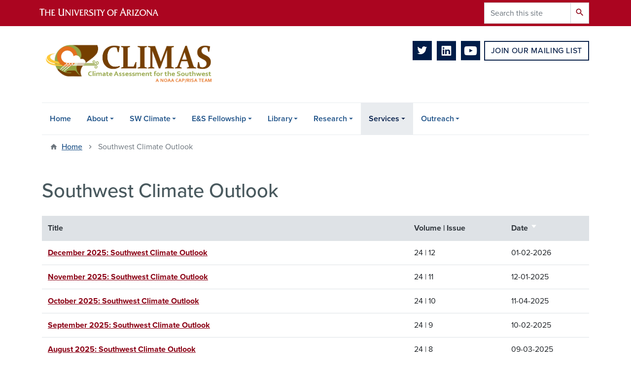

--- FILE ---
content_type: text/html; charset=UTF-8
request_url: https://climas.arizona.edu/swco?page=3
body_size: 14964
content:
<!DOCTYPE html>
<html lang="en" dir="ltr" prefix="og: https://ogp.me/ns#" class="sticky-footer">
  <head>
    <meta charset="utf-8" />
<noscript><style>form.antibot * :not(.antibot-message) { display: none !important; }</style>
</noscript><link rel="shortlink" href="https://climas.arizona.edu/" />
<link rel="canonical" href="https://climas.arizona.edu/" />
<meta property="og:site_name" content="CLIMAS" />
<meta property="og:url" content="https://climas.arizona.edu/" />
<meta name="twitter:card" content="summary" />
<meta name="Generator" content="Arizona Quickstart (https://quickstart.arizona.edu)" />
<meta name="MobileOptimized" content="width" />
<meta name="HandheldFriendly" content="true" />
<meta name="viewport" content="width=device-width, initial-scale=1, shrink-to-fit=no" />
<script type="application/ld+json">{
    "@context": "https://schema.org",
    "@graph": [
        {
            "@type": "CollegeOrUniversity",
            "name": "University of Arizona CLIMAS",
            "parentOrganization": {
                "@type": "EducationalOrganization",
                "@id": "https://www.arizona.edu/",
                "name": "University of Arizona",
                "url": "https://www.arizona.edu/",
                "sameAs": [
                    "https://www.facebook.com/uarizona",
                    "https://x.com/uarizona",
                    "https://www.instagram.com/uarizona",
                    "https://linkedin.com/edu/university-of-arizona-17783",
                    "https://www.youtube.com/universityofarizona",
                    "https://en.wikipedia.org/wiki/University_of_Arizona"
                ],
                "address": {
                    "@type": "PostalAddress",
                    "streetAddress": "1401 E University Blvd",
                    "addressLocality": "Tucson",
                    "addressRegion": "AZ",
                    "postalCode": "85721",
                    "addressCountry": "US"
                }
            },
            "url": "https://climas.arizona.edu/"
        }
    ]
}</script>
<meta http-equiv="x-ua-compatible" content="ie=edge" />
<link rel="icon" href="/profiles/custom/az_quickstart/themes/custom/az_barrio/favicon.ico" type="image/vnd.microsoft.icon" />

    <title>Southwest Climate Outlook | CLIMAS</title>
    <link rel="stylesheet" media="all" href="/sites/default/files/css/css_4TEQWxoGUN9ejLbt7f26JMhuaoRfq3v-BDudHgCOy1k.css?delta=0&amp;language=en&amp;theme=az_barrio&amp;include=eJxNjeEOgyAMhF-owCOZAtUgSA2tTH36kW0m-3P5ernroQjplOpKQbm5IGK5U2spkgDek8fB7PA2XzI8zyZg7SimYgfPrKIN9ye5FPZYjOhVUl0gZIppfB4Tkar6wiG7P4bAjVxsx47F4oon0KmjmR_vd4JcorQ5j0LQE73EfdRuHI9Cb21TTdA" />
<link rel="stylesheet" media="all" href="/sites/default/files/css/css_v66tjEixjNJt14LX_65Hgsy-wq056RAd7bnB01iXS5k.css?delta=1&amp;language=en&amp;theme=az_barrio&amp;include=eJxNjeEOgyAMhF-owCOZAtUgSA2tTH36kW0m-3P5ernroQjplOpKQbm5IGK5U2spkgDek8fB7PA2XzI8zyZg7SimYgfPrKIN9ye5FPZYjOhVUl0gZIppfB4Tkar6wiG7P4bAjVxsx47F4oon0KmjmR_vd4JcorQ5j0LQE73EfdRuHI9Cb21TTdA" />
<link rel="stylesheet" media="all" href="https://use.typekit.net/emv3zbo.css" />
<link rel="stylesheet" media="all" href="https://fonts.googleapis.com/css?family=Material+Icons+Sharp#.css" />
<link rel="stylesheet" media="all" href="https://cdn.digital.arizona.edu/lib/az-icons/1.0.4/az-icons-styles.min.css" />
<link rel="stylesheet" media="all" href="https://cdn.digital.arizona.edu/lib/arizona-bootstrap/2.0.27/css/arizona-bootstrap.min.css" />
<link rel="stylesheet" media="all" href="/sites/default/files/css/css_1DpQ0SwcrXUYcRoBYE0c0b1lsrOEBdomlHeyD7fs9PE.css?delta=6&amp;language=en&amp;theme=az_barrio&amp;include=eJxNjeEOgyAMhF-owCOZAtUgSA2tTH36kW0m-3P5ernroQjplOpKQbm5IGK5U2spkgDek8fB7PA2XzI8zyZg7SimYgfPrKIN9ye5FPZYjOhVUl0gZIppfB4Tkar6wiG7P4bAjVxsx47F4oon0KmjmR_vd4JcorQ5j0LQE73EfdRuHI9Cb21TTdA" />
<link rel="stylesheet" media="print" href="/sites/default/files/css/css_rr-Q_cGnbU4Mx8nDyql_QNPpoRX_TDYlKGPeo_IaAkw.css?delta=7&amp;language=en&amp;theme=az_barrio&amp;include=eJxNjeEOgyAMhF-owCOZAtUgSA2tTH36kW0m-3P5ernroQjplOpKQbm5IGK5U2spkgDek8fB7PA2XzI8zyZg7SimYgfPrKIN9ye5FPZYjOhVUl0gZIppfB4Tkar6wiG7P4bAjVxsx47F4oon0KmjmR_vd4JcorQ5j0LQE73EfdRuHI9Cb21TTdA" />
<link rel="stylesheet" media="all" href="/sites/default/files/css/css_0N1U_4ZQ0bu-BFHOZGsGuUD9ODMOm9P9PDc3JP1MG3w.css?delta=8&amp;language=en&amp;theme=az_barrio&amp;include=eJxNjeEOgyAMhF-owCOZAtUgSA2tTH36kW0m-3P5ernroQjplOpKQbm5IGK5U2spkgDek8fB7PA2XzI8zyZg7SimYgfPrKIN9ye5FPZYjOhVUl0gZIppfB4Tkar6wiG7P4bAjVxsx47F4oon0KmjmR_vd4JcorQ5j0LQE73EfdRuHI9Cb21TTdA" />

    <script type="application/json" data-drupal-selector="drupal-settings-json">{"path":{"baseUrl":"\/","pathPrefix":"","currentPath":"swco","currentPathIsAdmin":false,"isFront":false,"currentLanguage":"en","currentQuery":{"page":"3"}},"pluralDelimiter":"\u0003","suppressDeprecationErrors":true,"gtag":{"tagId":"","consentMode":false,"otherIds":[],"events":[],"additionalConfigInfo":[]},"ajaxPageState":{"libraries":"eJxdjWsOwyAMgy_E40hVgBSxpqQiKWt7-qE9pG1_rM-WZYMI6lTqDaNy81HEccfWSkIxcE0BBrOHy77I8jzbCLWD2ArdBGYVbbB9mpk4AFnRk0rNJi6YylgeFwmrBuK4-C82eOgoLj61fQNyb2sycyacFLLPQ_69gxscv-Fq5BTF1QcQNL3gXfxT3cppJ3wAA6tbKw","theme":"az_barrio","theme_token":null},"ajaxTrustedUrl":{"\/search\/node":true},"gtm":{"tagId":null,"settings":{"data_layer":"dataLayer","include_environment":false},"tagIds":["GTM-ML2BZB"]},"data":{"extlink":{"extTarget":true,"extTargetAppendNewWindowLabel":"(opens in a new window)","extTargetNoOverride":true,"extNofollow":false,"extTitleNoOverride":false,"extNoreferrer":false,"extFollowNoOverride":false,"extClass":"0","extLabel":"(link is external)","extImgClass":false,"extSubdomains":false,"extExclude":"^(?!(https?:\\\/\\\/)(arizona.box.com|docs.google.com|dropbox.com|www.dropbox.com|emailarizona-my.sharepoint.com|events.trellis.arizona.edu)).*","extInclude":"\/sites\/.+\/files\/.+\\.pdf","extCssExclude":"","extCssInclude":"","extCssExplicit":"","extAlert":false,"extAlertText":"This link will take you to an external web site. We are not responsible for their content.","extHideIcons":false,"mailtoClass":"0","telClass":"","mailtoLabel":"(link sends email)","telLabel":"(link is a phone number)","extUseFontAwesome":false,"extIconPlacement":"append","extPreventOrphan":false,"extFaLinkClasses":"fa fa-external-link","extFaMailtoClasses":"fa fa-envelope-o","extAdditionalLinkClasses":"","extAdditionalMailtoClasses":"","extAdditionalTelClasses":"","extFaTelClasses":"fa fa-phone","whitelistedDomains":[],"extExcludeNoreferrer":""}},"user":{"uid":0,"permissionsHash":"d9d6bf5af0e56c33477efbc7a49a2464ad4731918841ec4dc6034e43f1b111f5"}}</script>
<script src="/sites/default/files/js/js_Rtel40S04raC768XBlgFyY4qAXotsX28lBhqdLiUJYI.js?scope=header&amp;delta=0&amp;language=en&amp;theme=az_barrio&amp;include=eJxditsOQDAQRH-oq58kU5cNVrdpl-DrSfDAy5w5k8FRB-Q8qMdBdyPte2oQVxSKWF1QtWIZ6X2yaIBQsV2GyK7b7OLk27wkSPWoY1WWrjaw5yv-XmHE9h3nEyS4Nno"></script>
<script src="/modules/contrib/google_tag/js/gtag.js?t5oxwp"></script>
<script src="/modules/contrib/google_tag/js/gtm.js?t5oxwp"></script>

  </head>
  <body class="layout-no-sidebars page-view-research path-swco">
    <a href="#content" class="visually-hidden focusable skip-link">
      Skip to main content
    </a>
    <noscript><iframe src="https://www.googletagmanager.com/ns.html?id=GTM-ML2BZB"
                  height="0" width="0" style="display:none;visibility:hidden"></iframe></noscript>

      <div class="dialog-off-canvas-main-canvas" data-off-canvas-main-canvas>
    
<div id="page-wrapper">
  <div id="page">
    <header id="header" class="header" role="banner" aria-label="Site header">
                <header class="bg-red arizona-header" id="header_arizona" role="banner">
          <div class="container">
            <div class="row">
                            <a class="arizona-logo" href="https://www.arizona.edu" title="The University of Arizona homepage">
                <img class="arizona-line-logo" alt="The University of Arizona Wordmark Line Logo White" src="https://cdn.digital.arizona.edu/logos/v1.0.0/ua_wordmark_line_logo_white_rgb.min.svg" fetchpriority="high" />
              </a>
                                              <section class="ml-auto d-none d-lg-block d-xl-block region region-header-ua-utilities">
    <div class="search-block-form az-search-block block block-search block-search-form-block" data-drupal-selector="search-block-form" id="block-az-barrio-search" role="search">
  
    
          <div class="content">
      <form action="/search/node" method="get" id="search-block-form" accept-charset="UTF-8" class="search-form search-block-form">
  <div class="input-group">
      <label for="edit-keys" class="sr-only">Search</label>
<input title="Enter the terms you wish to search for." data-drupal-selector="edit-keys" type="search" id="edit-keys" name="keys" value="" size="15" maxlength="128" class="form-search form-control" placeholder="Search this site" aria-label="Search this site" />



<div data-drupal-selector="edit-actions" class="form-actions js-form-wrapper input-group-append" id="edit-actions"><button data-drupal-selector="edit-submit" type="submit" id="edit-submit" value="Search" class="button js-form-submit form-submit btn"><span class="material-icons-sharp">search</span></button>

</div>


  </div>
</form>


    </div>
  
</div>

  </section>

                          </div> <!-- /.row -->
          </div> <!-- /.container -->
                    <div class="redbar-buttons d-lg-none d-flex">
            <button data-toggle="offcanvas" type="button" data-target="#navbar-top" aria-controls="navbar-top" class="btn btn-redbar" id="jsAzSearch">
              <span aria-hidden="true" class="icon material-icons-sharp"> search </span>
              <span class="icon-text"> search </span>
            </button>
            <button data-toggle="offcanvas" type="button" data-target="#navbar-top" aria-controls="navbar-top" class="btn btn-redbar">
              <span aria-hidden="true" class="icon material-icons-sharp"> menu </span>
              <span class="icon-text"> menu </span>
            </button>
          </div>
                  </header>
        <div class="header page-row" id="header_site" role="banner">
          <div class="container">
            <div class="row">
              <div class="col-12 col-sm-6 col-lg-4">
                  <section class="region region-branding">
    <div id="block-az-barrio-branding" class="clearfix block block-system block-system-branding-block">
  
    
        <a href="/" title="CLIMAS | Home" class="qs-site-logo d-block" rel="home"><img class="img-fluid" fetchpriority="high" src="/sites/default/files/2022_CLIMAS%20_logo_CMYK_NOAA_CAP-RISA_trans_0_0.png" alt="CLIMAS | Home" />
</a>
    </div>

  </section>

              </div>
              <div class="col-12 col-sm-6 col-lg-8">
                <div class="row">
                    <section class="col-md region region-header">
    <div id="block-headerbuttons" class="block block-block-content block-block-content4b7e0df6-0de5-4bc8-af96-8b15e5f527fa">
  
    
      <div class="content">
      
            <div class="clearfix text-formatted field field--name-body field--type-text-with-summary field--label-hidden field__item"><div class="text-center mb-2">
<span class="social-media"><a href="https://twitter.com/CLIMAS_UA" target="_blank" class="text-decoration-none"><i class="az-icon-twitter text-midnight"></i></a>  <a href="https://www.linkedin.com/in/climas-ua/ " target="_blank" class="text-decoration-none"><i class="az-icon-linkedin text-midnight"></i></a>  <a href="https://www.youtube.com/user/UACLIMAS/" target="_blank" class="text-decoration-none"><i class="az-icon-youtube text-midnight"></i></a></span>  &nbsp;<a href="/join-our-mailing-list" style="vertical-align: top;" class="btn btn-outline-blue">Join Our Mailing List</a></div>
</div>
      
    </div>
  </div>

  </section>

                </div>
                              </div>
            </div> <!-- /.row -->
          </div> <!-- /.container -->

          <div class="container">
            <div class="row">
                            <div class="col-lg">
                <nav id="navbar-top" class="navbar-offcanvas has-navigation-region has-off-canvas-region">
                  <div class="navbar-offcanvas-header">
                    <div class="bg-chili d-flex justify-content-between align-items-center">
                      <a href="/" class="btn btn-redbar">
                        <span aria-hidden="true" class="icon material-icons-sharp"> home </span>
                        <span class="icon-text"> home </span>
                      </a>
                      <button data-toggle="offcanvas" type="button" data-target="#navbar-top" aria-controls="navbar-top" class="btn btn-redbar">
                        <span aria-hidden="true" class="icon material-icons-sharp"> close </span>
                        <span class="icon-text"> close </span>
                      </button>
                    </div>
                                            <section class="region region-navigation-offcanvas">
    <div class="search-block-form bg-white navbar-offcanvas-search" data-drupal-selector="search-block-form-2" id="block-az-barrio-offcanvas-searchform" role="search">
  
    
      <form action="/search/node" method="get" id="search-block-form--2" accept-charset="UTF-8" class="search-form search-block-form">
  <div class="input-group">
      <label for="edit-keys--2" class="sr-only">Search</label>
<input title="Enter the terms you wish to search for." data-drupal-selector="edit-keys" type="search" id="edit-keys--2" name="keys" value="" size="15" maxlength="128" class="form-search form-control" placeholder="Search this site" aria-label="Search this site" />



<div data-drupal-selector="edit-actions" class="form-actions js-form-wrapper input-group-append" id="edit-actions--2"><button data-drupal-selector="edit-submit" type="submit" id="edit-submit--2" value="Search" class="button js-form-submit form-submit btn"><span class="material-icons-sharp">search</span></button>

</div>


  </div>
</form>


  </div>

  </section>

                                    </div>
                                                        <section class="region region-navigation">
          <nav role="navigation" aria-labelledby="block-az-barrio-main-menu-menu" id="block-az-barrio-main-menu" class="block block-menu navigation menu--main">
                      
    <h2 class="sr-only" id="block-az-barrio-main-menu-menu">Main navigation</h2>
    
  
              
              <ul id="block-az-barrio-main-menu" block="block-az-barrio-main-menu" class="clearfix navbar-nav flex-lg-row">
                          <li class="nav-item">
                                        <a href="/" class="nav-link" data-drupal-link-system-path="&lt;front&gt;">Home</a>
                          </li>
                                  <li class="nav-item menu-item--expanded dropdown nav-item nav-item-parent keep-open">
                            	    <button class="nav-item menu-item--expanded dropdown nav-item nav-item-parent keep-open nav-link dropdown-toggle" data-toggle="dropdown" aria-expanded="false" aria-haspopup="true" data-display="static">About</button>
                                  <div class="dropdown-menu">
                                                  <a href="/about/team-members" class="dropdown-item" data-drupal-link-system-path="node/1254">Team Members</a>
                                                                    <a href="/about/logos" class="dropdown-item" data-drupal-link-system-path="node/1191">Logos</a>
                                </div>
      
                          </li>
                                  <li class="nav-item menu-item--expanded dropdown nav-item nav-item-parent keep-open">
                            	    <button class="nav-item menu-item--expanded dropdown nav-item nav-item-parent keep-open nav-link dropdown-toggle" data-toggle="dropdown" aria-expanded="false" aria-haspopup="true" data-display="static">SW Climate</button>
                                  <div class="dropdown-menu">
                                                  <a href="/sw-climate/recent-conditions" class="dropdown-item" data-drupal-link-system-path="node/1184">Recent Conditions</a>
                                                                    <a href="/sw-climate/temperature-and-precipitation" class="dropdown-item" data-drupal-link-system-path="node/1186">Temperature and Precipitation</a>
                                                                    <a href="/sw-climate/el-nino-southern-oscillation" class="dropdown-item" data-drupal-link-system-path="node/1187">El Niño Southern Oscillation</a>
                                                                    <a href="/sw-climate/monsoon" class="dropdown-item" data-drupal-link-system-path="node/1188">Monsoon</a>
                                                                    <a href="/sw-climate/drought" class="dropdown-item" data-drupal-link-system-path="node/1189">Drought</a>
                                                                    <a href="/sw-climate/sw-paleoclimate" class="dropdown-item" data-drupal-link-system-path="node/1185">SW Paleoclimate</a>
                                </div>
      
                          </li>
                                  <li class="nav-item menu-item--expanded dropdown nav-item nav-item-parent keep-open">
                            	    <button class="nav-item menu-item--expanded dropdown nav-item nav-item-parent keep-open nav-link dropdown-toggle" data-toggle="dropdown" aria-expanded="false" aria-haspopup="true" data-display="static">E&amp;S Fellowship</button>
                                  <div class="dropdown-menu">
                                                  <a href="/es-fellowship/environment-society-graduate-fellows-program" class="dropdown-item" data-drupal-link-system-path="node/456">Environment &amp; Society Graduate Fellows Program</a>
                                                                    <a href="/es-fellowship/application" class="dropdown-item" data-drupal-link-system-path="node/2402">Application</a>
                                                                    <a href="/education/environment-society-graduate-fellows-program/fellows" class="dropdown-item" data-drupal-link-system-path="node/457">Fellows</a>
                                </div>
      
                          </li>
                                  <li class="nav-item menu-item--expanded dropdown nav-item nav-item-parent keep-open">
                            	    <button class="nav-item menu-item--expanded dropdown nav-item nav-item-parent keep-open nav-link dropdown-toggle" data-toggle="dropdown" aria-expanded="false" aria-haspopup="true" data-display="static">Library</button>
                                  <div class="dropdown-menu">
                                                  <a href="/library/library-overview" class="dropdown-item" data-drupal-link-system-path="node/2659">Library Overview</a>
                                                                    <a href="/library/publications" class="dropdown-item" data-drupal-link-system-path="node/1182">Publications</a>
                                                                    <a href="/annual-reports" class="dropdown-item" data-drupal-link-system-path="annual-reports">Annual Reports</a>
                                                                    <a href="/climas-reports" class="dropdown-item" data-drupal-link-system-path="climas-reports">CLIMAS Reports</a>
                                </div>
      
                          </li>
                                  <li class="nav-item menu-item--expanded dropdown nav-item nav-item-parent keep-open">
                            	    <button class="nav-item menu-item--expanded dropdown nav-item nav-item-parent keep-open nav-link dropdown-toggle" data-toggle="dropdown" aria-expanded="false" aria-haspopup="true" data-display="static">Research</button>
                                  <div class="dropdown-menu">
                                                  <a href="https://climas.arizona.edu/research/research-themes" class="dropdown-item">Research Themes</a>
                                                                    <a href="/research-themes/science-society" class="dropdown-item" data-drupal-link-system-path="node/2626">Science for Society</a>
                                                                    <a href="/research-themes/climate-services" class="dropdown-item" data-drupal-link-system-path="node/2628">Climate Services</a>
                                                                    <a href="/research-themes/drought" class="dropdown-item" data-drupal-link-system-path="node/2613">Drought</a>
                                                                    <a href="/research-themes/fire" class="dropdown-item" data-drupal-link-system-path="node/2625">Fire</a>
                                                                    <a href="/research-themes/health" class="dropdown-item" data-drupal-link-system-path="node/2624">Health and Wellbeing</a>
                                                                    <a href="/research-themes/heat" class="dropdown-item" data-drupal-link-system-path="node/2627">Heat</a>
                                                                    <a href="/research-themes/water" class="dropdown-item" data-drupal-link-system-path="node/2612">Water</a>
                                                                    <a href="/research/emerging-themes" class="dropdown-item" data-drupal-link-system-path="node/2706">Emerging Themes</a>
                                </div>
      
                          </li>
                                  <li class="nav-item menu-item--expanded active dropdown nav-item nav-item-parent keep-open">
                            	    <button class="nav-item menu-item--expanded active dropdown nav-item nav-item-parent keep-open nav-link dropdown-toggle" data-toggle="dropdown" aria-expanded="false" aria-haspopup="true" data-display="static">Services</button>
                                              <div class="dropdown-menu">
                                                  <a href="/services/services-overview" class="dropdown-item" data-drupal-link-system-path="node/2660">Services Overview</a>
                                                                    <a href="/swco" class="dropdown-item active" data-drupal-link-system-path="swco">Southwest Climate Outlook</a>
                                                                    <a href="https://weather.nmsu.edu/" class="dropdown-item">New Mexico Weather</a>
                                                                    <a href="https://rainlog.org/map" class="dropdown-item">Rainlog</a>
                                                                    <a href="https://uaclimateextension.shinyapps.io/SPItool/" class="dropdown-item">SPI Tool</a>
                                                                    <a href="https://www.treeflow.info/" class="dropdown-item">TreeFlow</a>
                                                                    <a href="https://cales.arizona.edu/climate/SWBurnPeriod/" class="dropdown-item">Southwest Burn Period Tracker</a>
                                                                    <a href="https://cales.arizona.edu/climate/SWFireDanger/" class="dropdown-item">Southwest Fire Danger Rating System Charts</a>
                                                                    <a href="https://cales.arizona.edu/climatereports/" class="dropdown-item">Climate Reports for Natural Resource Management</a>
                                                                    <a href="https://cales.arizona.edu/climate/misc/SWMonsoonMaps/current/swus_monsoon.html" class="dropdown-item">Southwest Monsoon Maps</a>
                                </div>
      
                          </li>
                                  <li class="nav-item menu-item--expanded dropdown nav-item nav-item-parent keep-open">
                            	    <button class="nav-item menu-item--expanded dropdown nav-item nav-item-parent keep-open nav-link dropdown-toggle" data-toggle="dropdown" aria-expanded="false" aria-haspopup="true" data-display="static">Outreach</button>
                                  <div class="dropdown-menu">
                                                  <a href="/news-updates" class="dropdown-item" data-drupal-link-system-path="news-updates">News &amp; Updates</a>
                                                                    <a href="/podcasts" class="dropdown-item" data-drupal-link-system-path="podcasts">Podcasts</a>
                                                                    <a href="/videos" class="dropdown-item" data-drupal-link-system-path="videos">Videos</a>
                                                                    <a href="/outreach/public-health-corner" class="dropdown-item" data-drupal-link-system-path="node/2722">Public Health Corner</a>
                                </div>
      
                          </li>
                      </ul>
      


      </nav>

  </section>

                                                </nav>
              </div>
                          </div>
                          <div class="row">
                  <section class="col-md region region-help">
    

  </section>

              </div>
                      </div>
        </div>
    </header>

    <div id="main-wrapper" class="layout-main-wrapper clearfix">
        <div id="main">
                              <div class="container">
                                    <div class="row">
                <section class="col-md region region-breadcrumb">
    <div id="block-az-barrio-breadcrumbs" class="block block-system block-system-breadcrumb-block">
  
    
      <div class="content">
      
  <nav role="navigation" aria-label="breadcrumb">
    <ol class="breadcrumb">
                  <li class="breadcrumb-item breadcrumb-item-home">
          <a href="/">Home</a>
        </li>
                        <li class="breadcrumb-item active" aria-current="page">
          Southwest Climate Outlook
        </li>
              </ol>
  </nav>

    </div>
  </div>

  </section>

            </div>
                                  </div>
                    <div class="container">
            <div class="row row-offcanvas row-offcanvas-left clearfix">
              <main class="main-content col" id="content" role="main">
                  <section class="region region-content">
    <div id="block-az-barrio-page-title" class="block block-core block-page-title-block">
  
    
      <div class="content">
      
  <h1 class="title">Southwest Climate Outlook</h1>


    </div>
  </div>
<div id="block-az-barrio-content" class="block block-system block-system-main-block">
  
    
      <div class="content">
      <div class="views-element-container"><div class="view view-research view-id-research view-display-id-page_6 js-view-dom-id-29c64dda0d4206702394e3d17f15b109aeef062c0fc296d186e9afae3caf43f4">
  
    
      
      <div class="view-content">
      

<table class="table table-hover cols-3">
        <thead>
      <tr>
                                                  <th id="view-title-table-column" class="views-field views-field-title" scope="col"><a href="?page=3&amp;order=title&amp;sort=desc" title="sort by Title">Title</a></th>
                                                  <th id="view-field-az-publication-volume-table-column" class="views-field views-field-field-az-publication-volume" scope="col">Volume | Issue</th>
                                                  <th id="view-field-az-published-table-column" aria-sort="descending" class="views-field views-field-field-az-published is-active" scope="col"><a href="?page=3&amp;order=field_az_published&amp;sort=asc" title="sort by Date">Date<span class="tablesort tablesort--asc">
  <span class="visually-hidden">
    Sort ascending
      </span>
</span>
</a></th>
              </tr>
    </thead>
    <tbody>
          <tr class="mb-4">
                                                                                        <td headers="view-title-table-column" class="views-field views-field-title"><a href="/periodical/december-2025-southwest-climate-outlook" hreflang="en">December 2025: Southwest Climate Outlook</a>          </td>
                                                                                        <td headers="view-field-az-publication-volume-table-column" class="views-field views-field-field-az-publication-volume">24 | 12          </td>
                                                                                        <td headers="view-field-az-published-table-column" class="views-field views-field-field-az-published is-active">01-02-2026          </td>
              </tr>
          <tr class="mb-4">
                                                                                        <td headers="view-title-table-column" class="views-field views-field-title"><a href="/periodical/november-2025-southwest-climate-outlook" hreflang="en">November 2025: Southwest Climate Outlook</a>          </td>
                                                                                        <td headers="view-field-az-publication-volume-table-column" class="views-field views-field-field-az-publication-volume">24 | 11          </td>
                                                                                        <td headers="view-field-az-published-table-column" class="views-field views-field-field-az-published is-active">12-01-2025          </td>
              </tr>
          <tr class="mb-4">
                                                                                        <td headers="view-title-table-column" class="views-field views-field-title"><a href="/periodical/october-2025-southwest-climate-outlook" hreflang="en">October 2025: Southwest Climate Outlook</a>          </td>
                                                                                        <td headers="view-field-az-publication-volume-table-column" class="views-field views-field-field-az-publication-volume">24 | 10          </td>
                                                                                        <td headers="view-field-az-published-table-column" class="views-field views-field-field-az-published is-active">11-04-2025          </td>
              </tr>
          <tr class="mb-4">
                                                                                        <td headers="view-title-table-column" class="views-field views-field-title"><a href="/periodical/september-2025-southwest-climate-outlook" hreflang="en">September 2025: Southwest Climate Outlook</a>          </td>
                                                                                        <td headers="view-field-az-publication-volume-table-column" class="views-field views-field-field-az-publication-volume">24 | 9          </td>
                                                                                        <td headers="view-field-az-published-table-column" class="views-field views-field-field-az-published is-active">10-02-2025          </td>
              </tr>
          <tr class="mb-4">
                                                                                        <td headers="view-title-table-column" class="views-field views-field-title"><a href="/periodical/august-2025-southwest-climate-outlook" hreflang="en">August 2025: Southwest Climate Outlook</a>          </td>
                                                                                        <td headers="view-field-az-publication-volume-table-column" class="views-field views-field-field-az-publication-volume">24 | 8          </td>
                                                                                        <td headers="view-field-az-published-table-column" class="views-field views-field-field-az-published is-active">09-03-2025          </td>
              </tr>
          <tr class="mb-4">
                                                                                        <td headers="view-title-table-column" class="views-field views-field-title"><a href="/periodical/july-2025-southwest-climate-outlook" hreflang="en">July 2025: Southwest Climate Outlook</a>          </td>
                                                                                        <td headers="view-field-az-publication-volume-table-column" class="views-field views-field-field-az-publication-volume">24 | 7          </td>
                                                                                        <td headers="view-field-az-published-table-column" class="views-field views-field-field-az-published is-active">07-31-2025          </td>
              </tr>
          <tr class="mb-4">
                                                                                        <td headers="view-title-table-column" class="views-field views-field-title"><a href="/periodical/june-2025-southwest-climate-outlook" hreflang="en">June 2025: Southwest Climate Outlook</a>          </td>
                                                                                        <td headers="view-field-az-publication-volume-table-column" class="views-field views-field-field-az-publication-volume">24 | 6          </td>
                                                                                        <td headers="view-field-az-published-table-column" class="views-field views-field-field-az-published is-active">07-02-2025          </td>
              </tr>
          <tr class="mb-4">
                                                                                        <td headers="view-title-table-column" class="views-field views-field-title"><a href="/periodical/may-2025-southwest-climate-outlook" hreflang="en">May 2025: Southwest Climate Outlook</a>          </td>
                                                                                        <td headers="view-field-az-publication-volume-table-column" class="views-field views-field-field-az-publication-volume">24 | 5          </td>
                                                                                        <td headers="view-field-az-published-table-column" class="views-field views-field-field-az-published is-active">06-03-2025          </td>
              </tr>
          <tr class="mb-4">
                                                                                        <td headers="view-title-table-column" class="views-field views-field-title"><a href="/periodical/april-2025-southwest-climate-outlook" hreflang="en">April 2025: Southwest Climate Outlook</a>          </td>
                                                                                        <td headers="view-field-az-publication-volume-table-column" class="views-field views-field-field-az-publication-volume">24 | 4          </td>
                                                                                        <td headers="view-field-az-published-table-column" class="views-field views-field-field-az-published is-active">05-01-2025          </td>
              </tr>
          <tr class="mb-4">
                                                                                        <td headers="view-title-table-column" class="views-field views-field-title"><a href="/periodical/march-2025-southwest-climate-outlook" hreflang="en">March 2025: Southwest Climate Outlook</a>          </td>
                                                                                        <td headers="view-field-az-publication-volume-table-column" class="views-field views-field-field-az-publication-volume">24 | 3          </td>
                                                                                        <td headers="view-field-az-published-table-column" class="views-field views-field-field-az-published is-active">04-01-2025          </td>
              </tr>
          <tr class="mb-4">
                                                                                        <td headers="view-title-table-column" class="views-field views-field-title"><a href="/periodical/february-2025-southwest-climate-outlook" hreflang="en">February 2025: Southwest Climate Outlook</a>          </td>
                                                                                        <td headers="view-field-az-publication-volume-table-column" class="views-field views-field-field-az-publication-volume">24 | 2          </td>
                                                                                        <td headers="view-field-az-published-table-column" class="views-field views-field-field-az-published is-active">03-03-2025          </td>
              </tr>
          <tr class="mb-4">
                                                                                        <td headers="view-title-table-column" class="views-field views-field-title"><a href="/periodical/january-2025-southwest-climate-outlook" hreflang="en">January 2025: Southwest Climate Outlook</a>          </td>
                                                                                        <td headers="view-field-az-publication-volume-table-column" class="views-field views-field-field-az-publication-volume">24 | 1          </td>
                                                                                        <td headers="view-field-az-published-table-column" class="views-field views-field-field-az-published is-active">01-30-2025          </td>
              </tr>
          <tr class="mb-4">
                                                                                        <td headers="view-title-table-column" class="views-field views-field-title"><a href="/periodical/december-2024-southwest-climate-outlook" hreflang="en">December 2024: Southwest Climate Outlook</a>          </td>
                                                                                        <td headers="view-field-az-publication-volume-table-column" class="views-field views-field-field-az-publication-volume">23 | 12          </td>
                                                                                        <td headers="view-field-az-published-table-column" class="views-field views-field-field-az-published is-active">01-06-2025          </td>
              </tr>
          <tr class="mb-4">
                                                                                        <td headers="view-title-table-column" class="views-field views-field-title"><a href="/periodical/november-2024-southwest-climate-outlook" hreflang="en">November 2024: Southwest Climate Outlook</a>          </td>
                                                                                        <td headers="view-field-az-publication-volume-table-column" class="views-field views-field-field-az-publication-volume">23 | 11          </td>
                                                                                        <td headers="view-field-az-published-table-column" class="views-field views-field-field-az-published is-active">12-03-2024          </td>
              </tr>
          <tr class="mb-4">
                                                                                        <td headers="view-title-table-column" class="views-field views-field-title"><a href="/periodical/october-2024-southwest-climate-outlook" hreflang="en">October 2024: Southwest Climate Outlook</a>          </td>
                                                                                        <td headers="view-field-az-publication-volume-table-column" class="views-field views-field-field-az-publication-volume">23 | 10          </td>
                                                                                        <td headers="view-field-az-published-table-column" class="views-field views-field-field-az-published is-active">11-04-2024          </td>
              </tr>
          <tr class="mb-4">
                                                                                        <td headers="view-title-table-column" class="views-field views-field-title"><a href="/periodical/september-2024-southwest-climate-outlook" hreflang="en">September 2024: Southwest Climate Outlook</a>          </td>
                                                                                        <td headers="view-field-az-publication-volume-table-column" class="views-field views-field-field-az-publication-volume">23 | 9          </td>
                                                                                        <td headers="view-field-az-published-table-column" class="views-field views-field-field-az-published is-active">09-30-2024          </td>
              </tr>
          <tr class="mb-4">
                                                                                        <td headers="view-title-table-column" class="views-field views-field-title"><a href="/periodical/august-2024-southwest-climate-outlook" hreflang="en">August 2024: Southwest Climate Outlook</a>          </td>
                                                                                        <td headers="view-field-az-publication-volume-table-column" class="views-field views-field-field-az-publication-volume">23 | 8          </td>
                                                                                        <td headers="view-field-az-published-table-column" class="views-field views-field-field-az-published is-active">08-29-2024          </td>
              </tr>
          <tr class="mb-4">
                                                                                        <td headers="view-title-table-column" class="views-field views-field-title"><a href="/periodical/july-2024-southwest-climate-outlook" hreflang="en">July 2024: Southwest Climate Outlook</a>          </td>
                                                                                        <td headers="view-field-az-publication-volume-table-column" class="views-field views-field-field-az-publication-volume">23 | 7          </td>
                                                                                        <td headers="view-field-az-published-table-column" class="views-field views-field-field-az-published is-active">07-31-2024          </td>
              </tr>
          <tr class="mb-4">
                                                                                        <td headers="view-title-table-column" class="views-field views-field-title"><a href="/periodical/june-2024-southwest-climate-outlook" hreflang="en">June 2024: Southwest Climate Outlook</a>          </td>
                                                                                        <td headers="view-field-az-publication-volume-table-column" class="views-field views-field-field-az-publication-volume">23 | 6          </td>
                                                                                        <td headers="view-field-az-published-table-column" class="views-field views-field-field-az-published is-active">07-01-2024          </td>
              </tr>
          <tr class="mb-4">
                                                                                        <td headers="view-title-table-column" class="views-field views-field-title"><a href="/periodical/may-2024-southwest-climate-outlook" hreflang="en">May 2024: Southwest Climate Outlook</a>          </td>
                                                                                        <td headers="view-field-az-publication-volume-table-column" class="views-field views-field-field-az-publication-volume">23 | 5          </td>
                                                                                        <td headers="view-field-az-published-table-column" class="views-field views-field-field-az-published is-active">05-30-2024          </td>
              </tr>
          <tr class="mb-4">
                                                                                        <td headers="view-title-table-column" class="views-field views-field-title"><a href="/periodical/april-2024-southwest-climate-outlook" hreflang="en">April 2024: Southwest Climate Outlook</a>          </td>
                                                                                        <td headers="view-field-az-publication-volume-table-column" class="views-field views-field-field-az-publication-volume">23 | 4          </td>
                                                                                        <td headers="view-field-az-published-table-column" class="views-field views-field-field-az-published is-active">05-01-2024          </td>
              </tr>
          <tr class="mb-4">
                                                                                        <td headers="view-title-table-column" class="views-field views-field-title"><a href="/periodical/march-2024-southwest-climate-outlook" hreflang="en">March 2024: Southwest Climate Outlook</a>          </td>
                                                                                        <td headers="view-field-az-publication-volume-table-column" class="views-field views-field-field-az-publication-volume">23 | 3          </td>
                                                                                        <td headers="view-field-az-published-table-column" class="views-field views-field-field-az-published is-active">03-29-2024          </td>
              </tr>
          <tr class="mb-4">
                                                                                        <td headers="view-title-table-column" class="views-field views-field-title"><a href="/periodical/february-2024-southwest-climate-outlook" hreflang="en">February 2024: Southwest Climate Outlook</a>          </td>
                                                                                        <td headers="view-field-az-publication-volume-table-column" class="views-field views-field-field-az-publication-volume">23 | 2          </td>
                                                                                        <td headers="view-field-az-published-table-column" class="views-field views-field-field-az-published is-active">02-29-2024          </td>
              </tr>
          <tr class="mb-4">
                                                                                        <td headers="view-title-table-column" class="views-field views-field-title"><a href="/periodical/january-2024-southwest-climate-outlook" hreflang="en">January 2024: Southwest Climate Outlook</a>          </td>
                                                                                        <td headers="view-field-az-publication-volume-table-column" class="views-field views-field-field-az-publication-volume">23 | 1          </td>
                                                                                        <td headers="view-field-az-published-table-column" class="views-field views-field-field-az-published is-active">01-30-2024          </td>
              </tr>
          <tr class="mb-4">
                                                                                        <td headers="view-title-table-column" class="views-field views-field-title"><a href="/periodical/december-2023-southwest-climate-outlook" hreflang="en">December 2023: Southwest Climate Outlook</a>          </td>
                                                                                        <td headers="view-field-az-publication-volume-table-column" class="views-field views-field-field-az-publication-volume">22 | 10          </td>
                                                                                        <td headers="view-field-az-published-table-column" class="views-field views-field-field-az-published is-active">12-21-2023          </td>
              </tr>
          <tr class="mb-4">
                                                                                        <td headers="view-title-table-column" class="views-field views-field-title"><a href="/periodical/november-2023-southwest-climate-outlook" hreflang="en">November 2023: Southwest Climate Outlook</a>          </td>
                                                                                        <td headers="view-field-az-publication-volume-table-column" class="views-field views-field-field-az-publication-volume">22 | 9          </td>
                                                                                        <td headers="view-field-az-published-table-column" class="views-field views-field-field-az-published is-active">11-30-2023          </td>
              </tr>
          <tr class="mb-4">
                                                                                        <td headers="view-title-table-column" class="views-field views-field-title"><a href="/periodical/october-2023-southwest-climate-outlook" hreflang="en">October 2023: Southwest Climate Outlook</a>          </td>
                                                                                        <td headers="view-field-az-publication-volume-table-column" class="views-field views-field-field-az-publication-volume">22 | 8          </td>
                                                                                        <td headers="view-field-az-published-table-column" class="views-field views-field-field-az-published is-active">11-01-2023          </td>
              </tr>
          <tr class="mb-4">
                                                                                        <td headers="view-title-table-column" class="views-field views-field-title"><a href="/periodical/september-2023-southwest-climate-outlook" hreflang="en">September 2023: Southwest Climate Outlook</a>          </td>
                                                                                        <td headers="view-field-az-publication-volume-table-column" class="views-field views-field-field-az-publication-volume">22 | 7          </td>
                                                                                        <td headers="view-field-az-published-table-column" class="views-field views-field-field-az-published is-active">09-27-2023          </td>
              </tr>
          <tr class="mb-4">
                                                                                        <td headers="view-title-table-column" class="views-field views-field-title"><a href="/periodical/august-2023-southwest-climate-outlook" hreflang="en">August 2023: Southwest Climate Outlook</a>          </td>
                                                                                        <td headers="view-field-az-publication-volume-table-column" class="views-field views-field-field-az-publication-volume">22 | 6          </td>
                                                                                        <td headers="view-field-az-published-table-column" class="views-field views-field-field-az-published is-active">08-31-2023          </td>
              </tr>
          <tr class="mb-4">
                                                                                        <td headers="view-title-table-column" class="views-field views-field-title"><a href="/periodical/july-2023-southwest-climate-outlook" hreflang="en">July 2023: Southwest Climate Outlook</a>          </td>
                                                                                        <td headers="view-field-az-publication-volume-table-column" class="views-field views-field-field-az-publication-volume">22 | 5          </td>
                                                                                        <td headers="view-field-az-published-table-column" class="views-field views-field-field-az-published is-active">07-31-2023          </td>
              </tr>
          <tr class="mb-4">
                                                                                        <td headers="view-title-table-column" class="views-field views-field-title"><a href="/periodical/june-2023-southwest-climate-outlook" hreflang="en">June 2023: Southwest Climate Outlook</a>          </td>
                                                                                        <td headers="view-field-az-publication-volume-table-column" class="views-field views-field-field-az-publication-volume">22 | 4          </td>
                                                                                        <td headers="view-field-az-published-table-column" class="views-field views-field-field-az-published is-active">06-26-2023          </td>
              </tr>
          <tr class="mb-4">
                                                                                        <td headers="view-title-table-column" class="views-field views-field-title"><a href="/periodical/may-2023-southwest-climate-outlook" hreflang="en">May 2023: Southwest Climate Outlook</a>          </td>
                                                                                        <td headers="view-field-az-publication-volume-table-column" class="views-field views-field-field-az-publication-volume">22 | 3          </td>
                                                                                        <td headers="view-field-az-published-table-column" class="views-field views-field-field-az-published is-active">06-02-2023          </td>
              </tr>
          <tr class="mb-4">
                                                                                        <td headers="view-title-table-column" class="views-field views-field-title"><a href="/periodical/april-2023-southwest-climate-outlook" hreflang="en">April 2023: Southwest Climate Outlook</a>          </td>
                                                                                        <td headers="view-field-az-publication-volume-table-column" class="views-field views-field-field-az-publication-volume">22 | 2          </td>
                                                                                        <td headers="view-field-az-published-table-column" class="views-field views-field-field-az-published is-active">04-28-2023          </td>
              </tr>
          <tr class="mb-4">
                                                                                        <td headers="view-title-table-column" class="views-field views-field-title"><a href="/periodical/march-2023-southwest-climate-outlook" hreflang="en">March 2023: Southwest Climate Outlook</a>          </td>
                                                                                        <td headers="view-field-az-publication-volume-table-column" class="views-field views-field-field-az-publication-volume">22  | 1          </td>
                                                                                        <td headers="view-field-az-published-table-column" class="views-field views-field-field-az-published is-active">03-30-2023          </td>
              </tr>
          <tr class="mb-4">
                                                                                        <td headers="view-title-table-column" class="views-field views-field-title"><a href="/periodical/southwest-climate-outlook-october-2022" hreflang="en">Southwest Climate Outlook October 2022</a>          </td>
                                                                                        <td headers="view-field-az-publication-volume-table-column" class="views-field views-field-field-az-publication-volume">21 | 10          </td>
                                                                                        <td headers="view-field-az-published-table-column" class="views-field views-field-field-az-published is-active">10-20-2022          </td>
              </tr>
          <tr class="mb-4">
                                                                                        <td headers="view-title-table-column" class="views-field views-field-title"><a href="/periodical/southwest-climate-outlook-september-2022" hreflang="en">Southwest Climate Outlook September 2022</a>          </td>
                                                                                        <td headers="view-field-az-publication-volume-table-column" class="views-field views-field-field-az-publication-volume">21 | 9          </td>
                                                                                        <td headers="view-field-az-published-table-column" class="views-field views-field-field-az-published is-active">09-15-2022          </td>
              </tr>
          <tr class="mb-4">
                                                                                        <td headers="view-title-table-column" class="views-field views-field-title"><a href="/periodical/southwest-climate-outlook-august-2022" hreflang="en">Southwest Climate Outlook August 2022</a>          </td>
                                                                                        <td headers="view-field-az-publication-volume-table-column" class="views-field views-field-field-az-publication-volume">21 | 8          </td>
                                                                                        <td headers="view-field-az-published-table-column" class="views-field views-field-field-az-published is-active">08-18-2022          </td>
              </tr>
          <tr class="mb-4">
                                                                                        <td headers="view-title-table-column" class="views-field views-field-title"><a href="/periodical/southwest-climate-outlook-july-2022" hreflang="en">Southwest Climate Outlook July 2022</a>          </td>
                                                                                        <td headers="view-field-az-publication-volume-table-column" class="views-field views-field-field-az-publication-volume">21 | 7          </td>
                                                                                        <td headers="view-field-az-published-table-column" class="views-field views-field-field-az-published is-active">07-21-2022          </td>
              </tr>
          <tr class="mb-4">
                                                                                        <td headers="view-title-table-column" class="views-field views-field-title"><a href="/periodical/southwest-climate-outlook-june-2022" hreflang="en">Southwest Climate Outlook June 2022</a>          </td>
                                                                                        <td headers="view-field-az-publication-volume-table-column" class="views-field views-field-field-az-publication-volume">21 | 6          </td>
                                                                                        <td headers="view-field-az-published-table-column" class="views-field views-field-field-az-published is-active">06-14-2022          </td>
              </tr>
          <tr class="mb-4">
                                                                                        <td headers="view-title-table-column" class="views-field views-field-title"><a href="/periodical/southwest-climate-outlook-may-2022" hreflang="en">Southwest Climate Outlook May 2022</a>          </td>
                                                                                        <td headers="view-field-az-publication-volume-table-column" class="views-field views-field-field-az-publication-volume">21 | 5          </td>
                                                                                        <td headers="view-field-az-published-table-column" class="views-field views-field-field-az-published is-active">05-19-2022          </td>
              </tr>
          <tr class="mb-4">
                                                                                        <td headers="view-title-table-column" class="views-field views-field-title"><a href="/periodical/southwest-climate-outlook-april-2022" hreflang="en">Southwest Climate Outlook April 2022</a>          </td>
                                                                                        <td headers="view-field-az-publication-volume-table-column" class="views-field views-field-field-az-publication-volume">21 | 4          </td>
                                                                                        <td headers="view-field-az-published-table-column" class="views-field views-field-field-az-published is-active">04-21-2022          </td>
              </tr>
          <tr class="mb-4">
                                                                                        <td headers="view-title-table-column" class="views-field views-field-title"><a href="/periodical/southwest-climate-outlook-march-2022" hreflang="en">Southwest Climate Outlook March 2022</a>          </td>
                                                                                        <td headers="view-field-az-publication-volume-table-column" class="views-field views-field-field-az-publication-volume">21 | 3          </td>
                                                                                        <td headers="view-field-az-published-table-column" class="views-field views-field-field-az-published is-active">03-17-2022          </td>
              </tr>
          <tr class="mb-4">
                                                                                        <td headers="view-title-table-column" class="views-field views-field-title"><a href="/periodical/southwest-climate-outlook-february-2022" hreflang="en">Southwest Climate Outlook February 2022</a>          </td>
                                                                                        <td headers="view-field-az-publication-volume-table-column" class="views-field views-field-field-az-publication-volume">21 | 2          </td>
                                                                                        <td headers="view-field-az-published-table-column" class="views-field views-field-field-az-published is-active">02-17-2022          </td>
              </tr>
          <tr class="mb-4">
                                                                                        <td headers="view-title-table-column" class="views-field views-field-title"><a href="/periodical/southwest-climate-outlook-january-2022" hreflang="en">Southwest Climate Outlook January 2022</a>          </td>
                                                                                        <td headers="view-field-az-publication-volume-table-column" class="views-field views-field-field-az-publication-volume">21 | 1          </td>
                                                                                        <td headers="view-field-az-published-table-column" class="views-field views-field-field-az-published is-active">01-20-2022          </td>
              </tr>
          <tr class="mb-4">
                                                                                        <td headers="view-title-table-column" class="views-field views-field-title"><a href="/periodical/southwest-climate-outlook-december-2021" hreflang="en">Southwest Climate Outlook December 2021</a>          </td>
                                                                                        <td headers="view-field-az-publication-volume-table-column" class="views-field views-field-field-az-publication-volume">20 | 12          </td>
                                                                                        <td headers="view-field-az-published-table-column" class="views-field views-field-field-az-published is-active">12-17-2021          </td>
              </tr>
          <tr class="mb-4">
                                                                                        <td headers="view-title-table-column" class="views-field views-field-title"><a href="/periodical/southwest-climate-outlook-november-2021" hreflang="en">Southwest Climate Outlook November 2021</a>          </td>
                                                                                        <td headers="view-field-az-publication-volume-table-column" class="views-field views-field-field-az-publication-volume">20 | 11          </td>
                                                                                        <td headers="view-field-az-published-table-column" class="views-field views-field-field-az-published is-active">11-18-2021          </td>
              </tr>
          <tr class="mb-4">
                                                                                        <td headers="view-title-table-column" class="views-field views-field-title"><a href="/periodical/southwest-climate-outlook-october-2021" hreflang="en">Southwest Climate Outlook October 2021</a>          </td>
                                                                                        <td headers="view-field-az-publication-volume-table-column" class="views-field views-field-field-az-publication-volume">20 | 10          </td>
                                                                                        <td headers="view-field-az-published-table-column" class="views-field views-field-field-az-published is-active">10-21-2021          </td>
              </tr>
          <tr class="mb-4">
                                                                                        <td headers="view-title-table-column" class="views-field views-field-title"><a href="/periodical/southwest-climate-outlook-september-2021" hreflang="en">Southwest Climate Outlook September 2021</a>          </td>
                                                                                        <td headers="view-field-az-publication-volume-table-column" class="views-field views-field-field-az-publication-volume">20 | 9          </td>
                                                                                        <td headers="view-field-az-published-table-column" class="views-field views-field-field-az-published is-active">09-16-2021          </td>
              </tr>
          <tr class="mb-4">
                                                                                        <td headers="view-title-table-column" class="views-field views-field-title"><a href="/periodical/southwest-climate-outlook-august-2021" hreflang="en">Southwest Climate Outlook August 2021</a>          </td>
                                                                                        <td headers="view-field-az-publication-volume-table-column" class="views-field views-field-field-az-publication-volume">20 | 8          </td>
                                                                                        <td headers="view-field-az-published-table-column" class="views-field views-field-field-az-published is-active">08-19-2021          </td>
              </tr>
          <tr class="mb-4">
                                                                                        <td headers="view-title-table-column" class="views-field views-field-title"><a href="/periodical/southwest-climate-outlook-july-2021" hreflang="en">Southwest Climate Outlook July 2021</a>          </td>
                                                                                        <td headers="view-field-az-publication-volume-table-column" class="views-field views-field-field-az-publication-volume">20 | 7          </td>
                                                                                        <td headers="view-field-az-published-table-column" class="views-field views-field-field-az-published is-active">07-15-2021          </td>
              </tr>
          <tr class="mb-4">
                                                                                        <td headers="view-title-table-column" class="views-field views-field-title"><a href="/periodical/southwest-climate-outlook-june-2021" hreflang="en">Southwest Climate Outlook June 2021</a>          </td>
                                                                                        <td headers="view-field-az-publication-volume-table-column" class="views-field views-field-field-az-publication-volume">20 | 6          </td>
                                                                                        <td headers="view-field-az-published-table-column" class="views-field views-field-field-az-published is-active">06-24-2021          </td>
              </tr>
          <tr class="mb-4">
                                                                                        <td headers="view-title-table-column" class="views-field views-field-title"><a href="/periodical/southwest-climate-outlook-may-2021" hreflang="en">Southwest Climate Outlook May 2021</a>          </td>
                                                                                        <td headers="view-field-az-publication-volume-table-column" class="views-field views-field-field-az-publication-volume">20 | 5          </td>
                                                                                        <td headers="view-field-az-published-table-column" class="views-field views-field-field-az-published is-active">05-20-2021          </td>
              </tr>
          <tr class="mb-4">
                                                                                        <td headers="view-title-table-column" class="views-field views-field-title"><a href="/periodical/southwest-climate-outlook-april-2021" hreflang="en">Southwest Climate Outlook April 2021</a>          </td>
                                                                                        <td headers="view-field-az-publication-volume-table-column" class="views-field views-field-field-az-publication-volume">20 | 4          </td>
                                                                                        <td headers="view-field-az-published-table-column" class="views-field views-field-field-az-published is-active">04-15-2021          </td>
              </tr>
          <tr class="mb-4">
                                                                                        <td headers="view-title-table-column" class="views-field views-field-title"><a href="/periodical/southwest-climate-outlook-march-2021" hreflang="en">Southwest Climate Outlook March 2021</a>          </td>
                                                                                        <td headers="view-field-az-publication-volume-table-column" class="views-field views-field-field-az-publication-volume">20 | 3          </td>
                                                                                        <td headers="view-field-az-published-table-column" class="views-field views-field-field-az-published is-active">03-18-2021          </td>
              </tr>
          <tr class="mb-4">
                                                                                        <td headers="view-title-table-column" class="views-field views-field-title"><a href="/periodical/southwest-climate-outlook-february-2021" hreflang="en">Southwest Climate Outlook February 2021</a>          </td>
                                                                                        <td headers="view-field-az-publication-volume-table-column" class="views-field views-field-field-az-publication-volume">20 | 2          </td>
                                                                                        <td headers="view-field-az-published-table-column" class="views-field views-field-field-az-published is-active">02-17-2021          </td>
              </tr>
          <tr class="mb-4">
                                                                                        <td headers="view-title-table-column" class="views-field views-field-title"><a href="/periodical/southwest-climate-outlook-january-2021" hreflang="en">Southwest Climate Outlook January 2021</a>          </td>
                                                                                        <td headers="view-field-az-publication-volume-table-column" class="views-field views-field-field-az-publication-volume">20 | 1          </td>
                                                                                        <td headers="view-field-az-published-table-column" class="views-field views-field-field-az-published is-active">01-21-2021          </td>
              </tr>
          <tr class="mb-4">
                                                                                        <td headers="view-title-table-column" class="views-field views-field-title"><a href="/periodical/southwest-climate-outlook-december-2020" hreflang="en">Southwest Climate Outlook December 2020</a>          </td>
                                                                                        <td headers="view-field-az-publication-volume-table-column" class="views-field views-field-field-az-publication-volume">19 | 12          </td>
                                                                                        <td headers="view-field-az-published-table-column" class="views-field views-field-field-az-published is-active">12-17-2020          </td>
              </tr>
          <tr class="mb-4">
                                                                                        <td headers="view-title-table-column" class="views-field views-field-title"><a href="/periodical/southwest-climate-outlook-november-2020" hreflang="en">Southwest Climate Outlook November 2020</a>          </td>
                                                                                        <td headers="view-field-az-publication-volume-table-column" class="views-field views-field-field-az-publication-volume">19 | 11          </td>
                                                                                        <td headers="view-field-az-published-table-column" class="views-field views-field-field-az-published is-active">11-19-2020          </td>
              </tr>
          <tr class="mb-4">
                                                                                        <td headers="view-title-table-column" class="views-field views-field-title"><a href="/periodical/southwest-climate-outlook-october-2020" hreflang="en">Southwest Climate Outlook October 2020</a>          </td>
                                                                                        <td headers="view-field-az-publication-volume-table-column" class="views-field views-field-field-az-publication-volume">19 | 10          </td>
                                                                                        <td headers="view-field-az-published-table-column" class="views-field views-field-field-az-published is-active">10-15-2020          </td>
              </tr>
          <tr class="mb-4">
                                                                                        <td headers="view-title-table-column" class="views-field views-field-title"><a href="/periodical/southwest-climate-outlook-september-2020" hreflang="en">Southwest Climate Outlook September 2020</a>          </td>
                                                                                        <td headers="view-field-az-publication-volume-table-column" class="views-field views-field-field-az-publication-volume">19 | 9          </td>
                                                                                        <td headers="view-field-az-published-table-column" class="views-field views-field-field-az-published is-active">09-17-2020          </td>
              </tr>
          <tr class="mb-4">
                                                                                        <td headers="view-title-table-column" class="views-field views-field-title"><a href="/periodical/southwest-climate-outlook-august-2020" hreflang="en">Southwest Climate Outlook August 2020</a>          </td>
                                                                                        <td headers="view-field-az-publication-volume-table-column" class="views-field views-field-field-az-publication-volume">19 | 8          </td>
                                                                                        <td headers="view-field-az-published-table-column" class="views-field views-field-field-az-published is-active">08-20-2020          </td>
              </tr>
          <tr class="mb-4">
                                                                                        <td headers="view-title-table-column" class="views-field views-field-title"><a href="/periodical/southwest-climate-outlook-july-2020" hreflang="en">Southwest Climate Outlook July 2020</a>          </td>
                                                                                        <td headers="view-field-az-publication-volume-table-column" class="views-field views-field-field-az-publication-volume">19 | 7          </td>
                                                                                        <td headers="view-field-az-published-table-column" class="views-field views-field-field-az-published is-active">07-16-2020          </td>
              </tr>
          <tr class="mb-4">
                                                                                        <td headers="view-title-table-column" class="views-field views-field-title"><a href="/periodical/southwest-climate-outlook-june-2020" hreflang="en">Southwest Climate Outlook June 2020</a>          </td>
                                                                                        <td headers="view-field-az-publication-volume-table-column" class="views-field views-field-field-az-publication-volume">19 | 6          </td>
                                                                                        <td headers="view-field-az-published-table-column" class="views-field views-field-field-az-published is-active">06-18-2020          </td>
              </tr>
          <tr class="mb-4">
                                                                                        <td headers="view-title-table-column" class="views-field views-field-title"><a href="/periodical/southwest-climate-outlook-may-2020" hreflang="en">Southwest Climate Outlook May 2020</a>          </td>
                                                                                        <td headers="view-field-az-publication-volume-table-column" class="views-field views-field-field-az-publication-volume">19 | 5          </td>
                                                                                        <td headers="view-field-az-published-table-column" class="views-field views-field-field-az-published is-active">05-21-2020          </td>
              </tr>
          <tr class="mb-4">
                                                                                        <td headers="view-title-table-column" class="views-field views-field-title"><a href="/periodical/southwest-climate-outlook-april-2020" hreflang="en">Southwest Climate Outlook April 2020</a>          </td>
                                                                                        <td headers="view-field-az-publication-volume-table-column" class="views-field views-field-field-az-publication-volume">19 | 4          </td>
                                                                                        <td headers="view-field-az-published-table-column" class="views-field views-field-field-az-published is-active">04-15-2020          </td>
              </tr>
          <tr class="mb-4">
                                                                                        <td headers="view-title-table-column" class="views-field views-field-title"><a href="/periodical/southwest-climate-outlook-march-2020" hreflang="en">Southwest Climate Outlook March 2020</a>          </td>
                                                                                        <td headers="view-field-az-publication-volume-table-column" class="views-field views-field-field-az-publication-volume">19 | 3          </td>
                                                                                        <td headers="view-field-az-published-table-column" class="views-field views-field-field-az-published is-active">03-19-2020          </td>
              </tr>
          <tr class="mb-4">
                                                                                        <td headers="view-title-table-column" class="views-field views-field-title"><a href="/periodical/southwest-climate-outlook-february-2020" hreflang="en">Southwest Climate Outlook February 2020</a>          </td>
                                                                                        <td headers="view-field-az-publication-volume-table-column" class="views-field views-field-field-az-publication-volume">19 | 2          </td>
                                                                                        <td headers="view-field-az-published-table-column" class="views-field views-field-field-az-published is-active">02-20-2020          </td>
              </tr>
          <tr class="mb-4">
                                                                                        <td headers="view-title-table-column" class="views-field views-field-title"><a href="/periodical/southwest-climate-outlook-january-2020" hreflang="en">Southwest Climate Outlook January 2020</a>          </td>
                                                                                        <td headers="view-field-az-publication-volume-table-column" class="views-field views-field-field-az-publication-volume">19 | 1          </td>
                                                                                        <td headers="view-field-az-published-table-column" class="views-field views-field-field-az-published is-active">01-16-2020          </td>
              </tr>
          <tr class="mb-4">
                                                                                        <td headers="view-title-table-column" class="views-field views-field-title"><a href="/periodical/southwest-climate-outlook-december-2019" hreflang="en">Southwest Climate Outlook December 2019</a>          </td>
                                                                                        <td headers="view-field-az-publication-volume-table-column" class="views-field views-field-field-az-publication-volume">18 | 12          </td>
                                                                                        <td headers="view-field-az-published-table-column" class="views-field views-field-field-az-published is-active">12-19-2019          </td>
              </tr>
          <tr class="mb-4">
                                                                                        <td headers="view-title-table-column" class="views-field views-field-title"><a href="/periodical/southwest-climate-outlook-november-2019" hreflang="en">Southwest Climate Outlook November 2019</a>          </td>
                                                                                        <td headers="view-field-az-publication-volume-table-column" class="views-field views-field-field-az-publication-volume">18 | 11          </td>
                                                                                        <td headers="view-field-az-published-table-column" class="views-field views-field-field-az-published is-active">11-21-2019          </td>
              </tr>
          <tr class="mb-4">
                                                                                        <td headers="view-title-table-column" class="views-field views-field-title"><a href="/periodical/southwest-climate-outlook-october-2019" hreflang="en">Southwest Climate Outlook October 2019</a>          </td>
                                                                                        <td headers="view-field-az-publication-volume-table-column" class="views-field views-field-field-az-publication-volume">18 | 10          </td>
                                                                                        <td headers="view-field-az-published-table-column" class="views-field views-field-field-az-published is-active">10-16-2019          </td>
              </tr>
          <tr class="mb-4">
                                                                                        <td headers="view-title-table-column" class="views-field views-field-title"><a href="/periodical/southwest-climate-outlook-september-2019" hreflang="en">Southwest Climate Outlook September 2019</a>          </td>
                                                                                        <td headers="view-field-az-publication-volume-table-column" class="views-field views-field-field-az-publication-volume">18 | 9          </td>
                                                                                        <td headers="view-field-az-published-table-column" class="views-field views-field-field-az-published is-active">09-19-2019          </td>
              </tr>
          <tr class="mb-4">
                                                                                        <td headers="view-title-table-column" class="views-field views-field-title"><a href="/periodical/southwest-climate-outlook-august-2019" hreflang="en">Southwest Climate Outlook August 2019</a>          </td>
                                                                                        <td headers="view-field-az-publication-volume-table-column" class="views-field views-field-field-az-publication-volume">18 | 8          </td>
                                                                                        <td headers="view-field-az-published-table-column" class="views-field views-field-field-az-published is-active">08-15-2019          </td>
              </tr>
          <tr class="mb-4">
                                                                                        <td headers="view-title-table-column" class="views-field views-field-title"><a href="/periodical/southwest-climate-outlook-july-2019" hreflang="en">Southwest Climate Outlook July 2019</a>          </td>
                                                                                        <td headers="view-field-az-publication-volume-table-column" class="views-field views-field-field-az-publication-volume">18 | 7          </td>
                                                                                        <td headers="view-field-az-published-table-column" class="views-field views-field-field-az-published is-active">07-17-2019          </td>
              </tr>
          <tr class="mb-4">
                                                                                        <td headers="view-title-table-column" class="views-field views-field-title"><a href="/periodical/southwest-climate-outlook-june-2019" hreflang="en">Southwest Climate Outlook June 2019</a>          </td>
                                                                                        <td headers="view-field-az-publication-volume-table-column" class="views-field views-field-field-az-publication-volume">18 | 6          </td>
                                                                                        <td headers="view-field-az-published-table-column" class="views-field views-field-field-az-published is-active">06-20-2019          </td>
              </tr>
          <tr class="mb-4">
                                                                                        <td headers="view-title-table-column" class="views-field views-field-title"><a href="/periodical/southwest-climate-outlook-may-2019" hreflang="en">Southwest Climate Outlook May 2019</a>          </td>
                                                                                        <td headers="view-field-az-publication-volume-table-column" class="views-field views-field-field-az-publication-volume">18 | 5          </td>
                                                                                        <td headers="view-field-az-published-table-column" class="views-field views-field-field-az-published is-active">05-16-2019          </td>
              </tr>
          <tr class="mb-4">
                                                                                        <td headers="view-title-table-column" class="views-field views-field-title"><a href="/periodical/southwest-climate-outlook-april-2019" hreflang="en">Southwest Climate Outlook April 2019</a>          </td>
                                                                                        <td headers="view-field-az-publication-volume-table-column" class="views-field views-field-field-az-publication-volume">18 | 4          </td>
                                                                                        <td headers="view-field-az-published-table-column" class="views-field views-field-field-az-published is-active">04-17-2019          </td>
              </tr>
          <tr class="mb-4">
                                                                                        <td headers="view-title-table-column" class="views-field views-field-title"><a href="/periodical/southwest-climate-outlook-march-2019" hreflang="en">Southwest Climate Outlook March 2019</a>          </td>
                                                                                        <td headers="view-field-az-publication-volume-table-column" class="views-field views-field-field-az-publication-volume">18 | 3          </td>
                                                                                        <td headers="view-field-az-published-table-column" class="views-field views-field-field-az-published is-active">03-21-2019          </td>
              </tr>
          <tr class="mb-4">
                                                                                        <td headers="view-title-table-column" class="views-field views-field-title"><a href="/periodical/southwest-climate-outlook-february-2019" hreflang="en">Southwest Climate Outlook February 2019</a>          </td>
                                                                                        <td headers="view-field-az-publication-volume-table-column" class="views-field views-field-field-az-publication-volume">18 | 2          </td>
                                                                                        <td headers="view-field-az-published-table-column" class="views-field views-field-field-az-published is-active">02-21-2019          </td>
              </tr>
          <tr class="mb-4">
                                                                                        <td headers="view-title-table-column" class="views-field views-field-title"><a href="/periodical/southwest-climate-outlook-january-2019" hreflang="en">Southwest Climate Outlook January 2019</a>          </td>
                                                                                        <td headers="view-field-az-publication-volume-table-column" class="views-field views-field-field-az-publication-volume">18 | 1          </td>
                                                                                        <td headers="view-field-az-published-table-column" class="views-field views-field-field-az-published is-active">01-17-2019          </td>
              </tr>
          <tr class="mb-4">
                                                                                        <td headers="view-title-table-column" class="views-field views-field-title"><a href="/periodical/southwest-climate-outlook-december-2018" hreflang="en">Southwest Climate Outlook December 2018</a>          </td>
                                                                                        <td headers="view-field-az-publication-volume-table-column" class="views-field views-field-field-az-publication-volume">17 | 12          </td>
                                                                                        <td headers="view-field-az-published-table-column" class="views-field views-field-field-az-published is-active">12-17-2018          </td>
              </tr>
          <tr class="mb-4">
                                                                                        <td headers="view-title-table-column" class="views-field views-field-title"><a href="/periodical/southwest-climate-outlook-november-2018" hreflang="en">Southwest Climate Outlook November 2018</a>          </td>
                                                                                        <td headers="view-field-az-publication-volume-table-column" class="views-field views-field-field-az-publication-volume">17 | 11          </td>
                                                                                        <td headers="view-field-az-published-table-column" class="views-field views-field-field-az-published is-active">11-15-2018          </td>
              </tr>
          <tr class="mb-4">
                                                                                        <td headers="view-title-table-column" class="views-field views-field-title"><a href="/periodical/southwest-climate-outlook-october-2018" hreflang="en">Southwest Climate Outlook October 2018</a>          </td>
                                                                                        <td headers="view-field-az-publication-volume-table-column" class="views-field views-field-field-az-publication-volume">17 | 10          </td>
                                                                                        <td headers="view-field-az-published-table-column" class="views-field views-field-field-az-published is-active">10-18-2018          </td>
              </tr>
          <tr class="mb-4">
                                                                                        <td headers="view-title-table-column" class="views-field views-field-title"><a href="/periodical/southwest-climate-outlook-september-2018" hreflang="en">Southwest Climate Outlook September 2018</a>          </td>
                                                                                        <td headers="view-field-az-publication-volume-table-column" class="views-field views-field-field-az-publication-volume">17 | 9          </td>
                                                                                        <td headers="view-field-az-published-table-column" class="views-field views-field-field-az-published is-active">09-20-2018          </td>
              </tr>
          <tr class="mb-4">
                                                                                        <td headers="view-title-table-column" class="views-field views-field-title"><a href="/periodical/southwest-climate-outlook-august-2018" hreflang="en">Southwest Climate Outlook August 2018</a>          </td>
                                                                                        <td headers="view-field-az-publication-volume-table-column" class="views-field views-field-field-az-publication-volume">17 | 8          </td>
                                                                                        <td headers="view-field-az-published-table-column" class="views-field views-field-field-az-published is-active">08-16-2018          </td>
              </tr>
          <tr class="mb-4">
                                                                                        <td headers="view-title-table-column" class="views-field views-field-title"><a href="/periodical/southwest-climate-outlook-july-2018" hreflang="en">Southwest Climate Outlook July 2018</a>          </td>
                                                                                        <td headers="view-field-az-publication-volume-table-column" class="views-field views-field-field-az-publication-volume">17 | 7          </td>
                                                                                        <td headers="view-field-az-published-table-column" class="views-field views-field-field-az-published is-active">07-19-2018          </td>
              </tr>
          <tr class="mb-4">
                                                                                        <td headers="view-title-table-column" class="views-field views-field-title"><a href="/periodical/southwest-climate-outlook-june-2018" hreflang="en">Southwest Climate Outlook June 2018</a>          </td>
                                                                                        <td headers="view-field-az-publication-volume-table-column" class="views-field views-field-field-az-publication-volume">17 | 6          </td>
                                                                                        <td headers="view-field-az-published-table-column" class="views-field views-field-field-az-published is-active">06-21-2018          </td>
              </tr>
          <tr class="mb-4">
                                                                                        <td headers="view-title-table-column" class="views-field views-field-title"><a href="/periodical/southwest-climate-outlook-may-2018" hreflang="en">Southwest Climate Outlook May 2018</a>          </td>
                                                                                        <td headers="view-field-az-publication-volume-table-column" class="views-field views-field-field-az-publication-volume">17 | 5          </td>
                                                                                        <td headers="view-field-az-published-table-column" class="views-field views-field-field-az-published is-active">05-17-2018          </td>
              </tr>
          <tr class="mb-4">
                                                                                        <td headers="view-title-table-column" class="views-field views-field-title"><a href="/periodical/southwest-climate-outlook-april-2018" hreflang="en">Southwest Climate Outlook April 2018</a>          </td>
                                                                                        <td headers="view-field-az-publication-volume-table-column" class="views-field views-field-field-az-publication-volume">17 | 4          </td>
                                                                                        <td headers="view-field-az-published-table-column" class="views-field views-field-field-az-published is-active">04-19-2018          </td>
              </tr>
          <tr class="mb-4">
                                                                                        <td headers="view-title-table-column" class="views-field views-field-title"><a href="/periodical/southwest-climate-outlook-march-2018" hreflang="en">Southwest Climate Outlook March 2018</a>          </td>
                                                                                        <td headers="view-field-az-publication-volume-table-column" class="views-field views-field-field-az-publication-volume">17 | 3          </td>
                                                                                        <td headers="view-field-az-published-table-column" class="views-field views-field-field-az-published is-active">03-16-2018          </td>
              </tr>
          <tr class="mb-4">
                                                                                        <td headers="view-title-table-column" class="views-field views-field-title"><a href="/periodical/southwest-climate-outlook-february-2018" hreflang="en">Southwest Climate Outlook February 2018</a>          </td>
                                                                                        <td headers="view-field-az-publication-volume-table-column" class="views-field views-field-field-az-publication-volume">17 | 2          </td>
                                                                                        <td headers="view-field-az-published-table-column" class="views-field views-field-field-az-published is-active">02-15-2018          </td>
              </tr>
          <tr class="mb-4">
                                                                                        <td headers="view-title-table-column" class="views-field views-field-title"><a href="/periodical/southwest-climate-outlook-january-2018" hreflang="en">Southwest Climate Outlook January 2018</a>          </td>
                                                                                        <td headers="view-field-az-publication-volume-table-column" class="views-field views-field-field-az-publication-volume">17 | 1          </td>
                                                                                        <td headers="view-field-az-published-table-column" class="views-field views-field-field-az-published is-active">01-18-2018          </td>
              </tr>
          <tr class="mb-4">
                                                                                        <td headers="view-title-table-column" class="views-field views-field-title"><a href="/periodical/southwest-climate-outlook-december-2017" hreflang="en">Southwest Climate Outlook December 2017</a>          </td>
                                                                                        <td headers="view-field-az-publication-volume-table-column" class="views-field views-field-field-az-publication-volume">16 | 12          </td>
                                                                                        <td headers="view-field-az-published-table-column" class="views-field views-field-field-az-published is-active">12-21-2017          </td>
              </tr>
          <tr class="mb-4">
                                                                                        <td headers="view-title-table-column" class="views-field views-field-title"><a href="/periodical/southwest-climate-outlook-november-2017" hreflang="en">Southwest Climate Outlook November 2017</a>          </td>
                                                                                        <td headers="view-field-az-publication-volume-table-column" class="views-field views-field-field-az-publication-volume">16 | 11          </td>
                                                                                        <td headers="view-field-az-published-table-column" class="views-field views-field-field-az-published is-active">11-16-2017          </td>
              </tr>
          <tr class="mb-4">
                                                                                        <td headers="view-title-table-column" class="views-field views-field-title"><a href="/periodical/southwest-climate-outlook-october-2017" hreflang="en">Southwest Climate Outlook October 2017</a>          </td>
                                                                                        <td headers="view-field-az-publication-volume-table-column" class="views-field views-field-field-az-publication-volume">16 | 10          </td>
                                                                                        <td headers="view-field-az-published-table-column" class="views-field views-field-field-az-published is-active">10-19-2017          </td>
              </tr>
          <tr class="mb-4">
                                                                                        <td headers="view-title-table-column" class="views-field views-field-title"><a href="/periodical/southwest-climate-outlook-september-2017" hreflang="en">Southwest Climate Outlook September 2017</a>          </td>
                                                                                        <td headers="view-field-az-publication-volume-table-column" class="views-field views-field-field-az-publication-volume">16 | 9          </td>
                                                                                        <td headers="view-field-az-published-table-column" class="views-field views-field-field-az-published is-active">09-21-2017          </td>
              </tr>
          <tr class="mb-4">
                                                                                        <td headers="view-title-table-column" class="views-field views-field-title"><a href="/periodical/southwest-climate-outlook-august-2017" hreflang="en">Southwest Climate Outlook August 2017</a>          </td>
                                                                                        <td headers="view-field-az-publication-volume-table-column" class="views-field views-field-field-az-publication-volume">16 | 8          </td>
                                                                                        <td headers="view-field-az-published-table-column" class="views-field views-field-field-az-published is-active">08-17-2017          </td>
              </tr>
          <tr class="mb-4">
                                                                                        <td headers="view-title-table-column" class="views-field views-field-title"><a href="/periodical/southwest-climate-outlook-july-2017" hreflang="en">Southwest Climate Outlook July 2017</a>          </td>
                                                                                        <td headers="view-field-az-publication-volume-table-column" class="views-field views-field-field-az-publication-volume">16 | 7          </td>
                                                                                        <td headers="view-field-az-published-table-column" class="views-field views-field-field-az-published is-active">07-20-2017          </td>
              </tr>
          <tr class="mb-4">
                                                                                        <td headers="view-title-table-column" class="views-field views-field-title"><a href="/periodical/southwest-climate-outlook-june-2017" hreflang="en">Southwest Climate Outlook June 2017</a>          </td>
                                                                                        <td headers="view-field-az-publication-volume-table-column" class="views-field views-field-field-az-publication-volume">16 | 6          </td>
                                                                                        <td headers="view-field-az-published-table-column" class="views-field views-field-field-az-published is-active">06-15-2017          </td>
              </tr>
          <tr class="mb-4">
                                                                                        <td headers="view-title-table-column" class="views-field views-field-title"><a href="/periodical/southwest-climate-outlook-may-2017" hreflang="en">Southwest Climate Outlook May 2017</a>          </td>
                                                                                        <td headers="view-field-az-publication-volume-table-column" class="views-field views-field-field-az-publication-volume">16 | 5          </td>
                                                                                        <td headers="view-field-az-published-table-column" class="views-field views-field-field-az-published is-active">05-19-2017          </td>
              </tr>
          <tr class="mb-4">
                                                                                        <td headers="view-title-table-column" class="views-field views-field-title"><a href="/periodical/southwest-climate-outlook-april-2017" hreflang="en">Southwest Climate Outlook April 2017</a>          </td>
                                                                                        <td headers="view-field-az-publication-volume-table-column" class="views-field views-field-field-az-publication-volume">16 | 4          </td>
                                                                                        <td headers="view-field-az-published-table-column" class="views-field views-field-field-az-published is-active">04-20-2017          </td>
              </tr>
          <tr class="mb-4">
                                                                                        <td headers="view-title-table-column" class="views-field views-field-title"><a href="/periodical/southwest-climate-outlook-march-2017" hreflang="en">Southwest Climate Outlook March 2017</a>          </td>
                                                                                        <td headers="view-field-az-publication-volume-table-column" class="views-field views-field-field-az-publication-volume">16 | 3          </td>
                                                                                        <td headers="view-field-az-published-table-column" class="views-field views-field-field-az-published is-active">03-16-2017          </td>
              </tr>
          <tr class="mb-4">
                                                                                        <td headers="view-title-table-column" class="views-field views-field-title"><a href="/periodical/southwest-climate-outlook-february-2017" hreflang="en">Southwest Climate Outlook February 2017</a>          </td>
                                                                                        <td headers="view-field-az-publication-volume-table-column" class="views-field views-field-field-az-publication-volume">16 | 2          </td>
                                                                                        <td headers="view-field-az-published-table-column" class="views-field views-field-field-az-published is-active">02-16-2017          </td>
              </tr>
          <tr class="mb-4">
                                                                                        <td headers="view-title-table-column" class="views-field views-field-title"><a href="/periodical/southwest-climate-outlook-january-2017" hreflang="en">Southwest Climate Outlook January 2017</a>          </td>
                                                                                        <td headers="view-field-az-publication-volume-table-column" class="views-field views-field-field-az-publication-volume">16 | 1          </td>
                                                                                        <td headers="view-field-az-published-table-column" class="views-field views-field-field-az-published is-active">01-19-2017          </td>
              </tr>
          <tr class="mb-4">
                                                                                        <td headers="view-title-table-column" class="views-field views-field-title"><a href="/periodical/southwest-climate-outlook-december-2016" hreflang="en">Southwest Climate Outlook December 2016</a>          </td>
                                                                                        <td headers="view-field-az-publication-volume-table-column" class="views-field views-field-field-az-publication-volume">15 | 12          </td>
                                                                                        <td headers="view-field-az-published-table-column" class="views-field views-field-field-az-published is-active">12-15-2016          </td>
              </tr>
          <tr class="mb-4">
                                                                                        <td headers="view-title-table-column" class="views-field views-field-title"><a href="/periodical/southwest-climate-outlook-november-2016" hreflang="en">Southwest Climate Outlook November 2016</a>          </td>
                                                                                        <td headers="view-field-az-publication-volume-table-column" class="views-field views-field-field-az-publication-volume">15 | 11          </td>
                                                                                        <td headers="view-field-az-published-table-column" class="views-field views-field-field-az-published is-active">11-18-2016          </td>
              </tr>
          <tr class="mb-4">
                                                                                        <td headers="view-title-table-column" class="views-field views-field-title"><a href="/periodical/southwest-climate-outlook-october-2016" hreflang="en">Southwest Climate Outlook October 2016</a>          </td>
                                                                                        <td headers="view-field-az-publication-volume-table-column" class="views-field views-field-field-az-publication-volume">15 | 10          </td>
                                                                                        <td headers="view-field-az-published-table-column" class="views-field views-field-field-az-published is-active">10-20-2016          </td>
              </tr>
          <tr class="mb-4">
                                                                                        <td headers="view-title-table-column" class="views-field views-field-title"><a href="/periodical/southwest-climate-outlook-september-2016" hreflang="en">Southwest Climate Outlook September 2016</a>          </td>
                                                                                        <td headers="view-field-az-publication-volume-table-column" class="views-field views-field-field-az-publication-volume">15 | 9          </td>
                                                                                        <td headers="view-field-az-published-table-column" class="views-field views-field-field-az-published is-active">09-15-2016          </td>
              </tr>
          <tr class="mb-4">
                                                                                        <td headers="view-title-table-column" class="views-field views-field-title"><a href="/periodical/southwest-climate-outlook-august-2016" hreflang="en">Southwest Climate Outlook August 2016</a>          </td>
                                                                                        <td headers="view-field-az-publication-volume-table-column" class="views-field views-field-field-az-publication-volume">15 | 8          </td>
                                                                                        <td headers="view-field-az-published-table-column" class="views-field views-field-field-az-published is-active">08-18-2016          </td>
              </tr>
          <tr class="mb-4">
                                                                                        <td headers="view-title-table-column" class="views-field views-field-title"><a href="/periodical/southwest-climate-outlook-july-2016" hreflang="en">Southwest Climate Outlook July 2016</a>          </td>
                                                                                        <td headers="view-field-az-publication-volume-table-column" class="views-field views-field-field-az-publication-volume">15 | 7          </td>
                                                                                        <td headers="view-field-az-published-table-column" class="views-field views-field-field-az-published is-active">07-21-2016          </td>
              </tr>
          <tr class="mb-4">
                                                                                        <td headers="view-title-table-column" class="views-field views-field-title"><a href="/periodical/southwest-climate-outlook-june-2016" hreflang="en">Southwest Climate Outlook June 2016</a>          </td>
                                                                                        <td headers="view-field-az-publication-volume-table-column" class="views-field views-field-field-az-publication-volume">15 | 6          </td>
                                                                                        <td headers="view-field-az-published-table-column" class="views-field views-field-field-az-published is-active">06-16-2016          </td>
              </tr>
          <tr class="mb-4">
                                                                                        <td headers="view-title-table-column" class="views-field views-field-title"><a href="/periodical/southwest-climate-outlook-may-2016" hreflang="en">Southwest Climate Outlook May 2016</a>          </td>
                                                                                        <td headers="view-field-az-publication-volume-table-column" class="views-field views-field-field-az-publication-volume">15 | 5          </td>
                                                                                        <td headers="view-field-az-published-table-column" class="views-field views-field-field-az-published is-active">05-19-2016          </td>
              </tr>
          <tr class="mb-4">
                                                                                        <td headers="view-title-table-column" class="views-field views-field-title"><a href="/periodical/southwest-climate-outlook-april-2016" hreflang="en">Southwest Climate Outlook April 2016</a>          </td>
                                                                                        <td headers="view-field-az-publication-volume-table-column" class="views-field views-field-field-az-publication-volume">15 | 4          </td>
                                                                                        <td headers="view-field-az-published-table-column" class="views-field views-field-field-az-published is-active">04-21-2016          </td>
              </tr>
          <tr class="mb-4">
                                                                                        <td headers="view-title-table-column" class="views-field views-field-title"><a href="/periodical/southwest-climate-outlook-march-2016" hreflang="en">Southwest Climate Outlook March 2016</a>          </td>
                                                                                        <td headers="view-field-az-publication-volume-table-column" class="views-field views-field-field-az-publication-volume">15 | 3          </td>
                                                                                        <td headers="view-field-az-published-table-column" class="views-field views-field-field-az-published is-active">03-17-2016          </td>
              </tr>
          <tr class="mb-4">
                                                                                        <td headers="view-title-table-column" class="views-field views-field-title"><a href="/periodical/southwest-climate-outlook-february-2016" hreflang="en">Southwest Climate Outlook February 2016</a>          </td>
                                                                                        <td headers="view-field-az-publication-volume-table-column" class="views-field views-field-field-az-publication-volume">15 | 2          </td>
                                                                                        <td headers="view-field-az-published-table-column" class="views-field views-field-field-az-published is-active">02-18-2016          </td>
              </tr>
          <tr class="mb-4">
                                                                                        <td headers="view-title-table-column" class="views-field views-field-title"><a href="/periodical/southwest-climate-outlook-january-2016" hreflang="en">Southwest Climate Outlook January 2016</a>          </td>
                                                                                        <td headers="view-field-az-publication-volume-table-column" class="views-field views-field-field-az-publication-volume">15 | 1          </td>
                                                                                        <td headers="view-field-az-published-table-column" class="views-field views-field-field-az-published is-active">01-21-2016          </td>
              </tr>
          <tr class="mb-4">
                                                                                        <td headers="view-title-table-column" class="views-field views-field-title"><a href="/periodical/southwest-climate-outlook-december-2015" hreflang="en">Southwest Climate Outlook December 2015</a>          </td>
                                                                                        <td headers="view-field-az-publication-volume-table-column" class="views-field views-field-field-az-publication-volume">14 | 12          </td>
                                                                                        <td headers="view-field-az-published-table-column" class="views-field views-field-field-az-published is-active">12-17-2015          </td>
              </tr>
          <tr class="mb-4">
                                                                                        <td headers="view-title-table-column" class="views-field views-field-title"><a href="/periodical/southwest-climate-outlook-november-2015" hreflang="en">Southwest Climate Outlook November 2015</a>          </td>
                                                                                        <td headers="view-field-az-publication-volume-table-column" class="views-field views-field-field-az-publication-volume">14 | 11          </td>
                                                                                        <td headers="view-field-az-published-table-column" class="views-field views-field-field-az-published is-active">11-20-2015          </td>
              </tr>
          <tr class="mb-4">
                                                                                        <td headers="view-title-table-column" class="views-field views-field-title"><a href="/periodical/southwest-climate-outlook-october-2015" hreflang="en">Southwest Climate Outlook October 2015</a>          </td>
                                                                                        <td headers="view-field-az-publication-volume-table-column" class="views-field views-field-field-az-publication-volume">14 | 10          </td>
                                                                                        <td headers="view-field-az-published-table-column" class="views-field views-field-field-az-published is-active">10-15-2015          </td>
              </tr>
          <tr class="mb-4">
                                                                                        <td headers="view-title-table-column" class="views-field views-field-title"><a href="/periodical/southwest-climate-outlook-september-2015" hreflang="en">Southwest Climate Outlook September 2015</a>          </td>
                                                                                        <td headers="view-field-az-publication-volume-table-column" class="views-field views-field-field-az-publication-volume">14 | 9          </td>
                                                                                        <td headers="view-field-az-published-table-column" class="views-field views-field-field-az-published is-active">09-17-2015          </td>
              </tr>
          <tr class="mb-4">
                                                                                        <td headers="view-title-table-column" class="views-field views-field-title"><a href="/periodical/southwest-climate-outlook-august-2015" hreflang="en">Southwest Climate Outlook August 2015</a>          </td>
                                                                                        <td headers="view-field-az-publication-volume-table-column" class="views-field views-field-field-az-publication-volume">14 | 8          </td>
                                                                                        <td headers="view-field-az-published-table-column" class="views-field views-field-field-az-published is-active">08-20-2015          </td>
              </tr>
          <tr class="mb-4">
                                                                                        <td headers="view-title-table-column" class="views-field views-field-title"><a href="/periodical/southwest-climate-outlook-july-2015" hreflang="en">Southwest Climate Outlook July 2015</a>          </td>
                                                                                        <td headers="view-field-az-publication-volume-table-column" class="views-field views-field-field-az-publication-volume">14 | 7          </td>
                                                                                        <td headers="view-field-az-published-table-column" class="views-field views-field-field-az-published is-active">07-16-2015          </td>
              </tr>
          <tr class="mb-4">
                                                                                        <td headers="view-title-table-column" class="views-field views-field-title"><a href="/periodical/southwest-climate-outlook-june-2015" hreflang="en">Southwest Climate Outlook June 2015</a>          </td>
                                                                                        <td headers="view-field-az-publication-volume-table-column" class="views-field views-field-field-az-publication-volume">14 | 6          </td>
                                                                                        <td headers="view-field-az-published-table-column" class="views-field views-field-field-az-published is-active">06-18-2015          </td>
              </tr>
          <tr class="mb-4">
                                                                                        <td headers="view-title-table-column" class="views-field views-field-title"><a href="/periodical/southwest-climate-outlook-may-2015" hreflang="en">Southwest Climate Outlook May 2015</a>          </td>
                                                                                        <td headers="view-field-az-publication-volume-table-column" class="views-field views-field-field-az-publication-volume">14 | 5          </td>
                                                                                        <td headers="view-field-az-published-table-column" class="views-field views-field-field-az-published is-active">05-21-2015          </td>
              </tr>
          <tr class="mb-4">
                                                                                        <td headers="view-title-table-column" class="views-field views-field-title"><a href="/periodical/southwest-climate-outlook-april-2015" hreflang="en">Southwest Climate Outlook April 2015</a>          </td>
                                                                                        <td headers="view-field-az-publication-volume-table-column" class="views-field views-field-field-az-publication-volume">14 | 4          </td>
                                                                                        <td headers="view-field-az-published-table-column" class="views-field views-field-field-az-published is-active">04-16-2015          </td>
              </tr>
          <tr class="mb-4">
                                                                                        <td headers="view-title-table-column" class="views-field views-field-title"><a href="/periodical/southwest-climate-outlook-march-2015" hreflang="en">Southwest Climate Outlook March 2015</a>          </td>
                                                                                        <td headers="view-field-az-publication-volume-table-column" class="views-field views-field-field-az-publication-volume">14 | 3          </td>
                                                                                        <td headers="view-field-az-published-table-column" class="views-field views-field-field-az-published is-active">03-19-2015          </td>
              </tr>
          <tr class="mb-4">
                                                                                        <td headers="view-title-table-column" class="views-field views-field-title"><a href="/periodical/southwest-climate-outlook-february-2015" hreflang="en">Southwest Climate Outlook February 2015</a>          </td>
                                                                                        <td headers="view-field-az-publication-volume-table-column" class="views-field views-field-field-az-publication-volume">14 | 2          </td>
                                                                                        <td headers="view-field-az-published-table-column" class="views-field views-field-field-az-published is-active">02-19-2015          </td>
              </tr>
          <tr class="mb-4">
                                                                                        <td headers="view-title-table-column" class="views-field views-field-title"><a href="/periodical/southwest-climate-outlook-january-2015" hreflang="en">Southwest Climate Outlook January 2015</a>          </td>
                                                                                        <td headers="view-field-az-publication-volume-table-column" class="views-field views-field-field-az-publication-volume">14 | 1          </td>
                                                                                        <td headers="view-field-az-published-table-column" class="views-field views-field-field-az-published is-active">01-22-2015          </td>
              </tr>
          <tr class="mb-4">
                                                                                        <td headers="view-title-table-column" class="views-field views-field-title"><a href="/periodical/southwest-climate-outlook-december-2014" hreflang="en">Southwest Climate Outlook December 2014</a>          </td>
                                                                                        <td headers="view-field-az-publication-volume-table-column" class="views-field views-field-field-az-publication-volume">13 | 12          </td>
                                                                                        <td headers="view-field-az-published-table-column" class="views-field views-field-field-az-published is-active">12-18-2014          </td>
              </tr>
          <tr class="mb-4">
                                                                                        <td headers="view-title-table-column" class="views-field views-field-title"><a href="/periodical/southwest-climate-outlook-november-2014" hreflang="en">Southwest Climate Outlook November 2014</a>          </td>
                                                                                        <td headers="view-field-az-publication-volume-table-column" class="views-field views-field-field-az-publication-volume">13 | 11          </td>
                                                                                        <td headers="view-field-az-published-table-column" class="views-field views-field-field-az-published is-active">11-20-2014          </td>
              </tr>
          <tr class="mb-4">
                                                                                        <td headers="view-title-table-column" class="views-field views-field-title"><a href="/periodical/southwest-climate-outlook-october-2014" hreflang="en">Southwest Climate Outlook October 2014</a>          </td>
                                                                                        <td headers="view-field-az-publication-volume-table-column" class="views-field views-field-field-az-publication-volume">13 | 10          </td>
                                                                                        <td headers="view-field-az-published-table-column" class="views-field views-field-field-az-published is-active">10-16-2014          </td>
              </tr>
          <tr class="mb-4">
                                                                                        <td headers="view-title-table-column" class="views-field views-field-title"><a href="/periodical/southwest-climate-outlook-september-2014" hreflang="en">Southwest Climate Outlook September 2014</a>          </td>
                                                                                        <td headers="view-field-az-publication-volume-table-column" class="views-field views-field-field-az-publication-volume">13 | 9          </td>
                                                                                        <td headers="view-field-az-published-table-column" class="views-field views-field-field-az-published is-active">09-18-2014          </td>
              </tr>
          <tr class="mb-4">
                                                                                        <td headers="view-title-table-column" class="views-field views-field-title"><a href="/periodical/southwest-climate-outlook-august-2014" hreflang="en">Southwest Climate Outlook August 2014</a>          </td>
                                                                                        <td headers="view-field-az-publication-volume-table-column" class="views-field views-field-field-az-publication-volume">13 | 8          </td>
                                                                                        <td headers="view-field-az-published-table-column" class="views-field views-field-field-az-published is-active">08-21-2014          </td>
              </tr>
          <tr class="mb-4">
                                                                                        <td headers="view-title-table-column" class="views-field views-field-title"><a href="/periodical/southwest-climate-outlook-july-2014" hreflang="en">Southwest Climate Outlook July 2014</a>          </td>
                                                                                        <td headers="view-field-az-publication-volume-table-column" class="views-field views-field-field-az-publication-volume">13 | 7          </td>
                                                                                        <td headers="view-field-az-published-table-column" class="views-field views-field-field-az-published is-active">07-17-2014          </td>
              </tr>
          <tr class="mb-4">
                                                                                        <td headers="view-title-table-column" class="views-field views-field-title"><a href="/periodical/southwest-climate-outlook-june-2014" hreflang="en">Southwest Climate Outlook June 2014</a>          </td>
                                                                                        <td headers="view-field-az-publication-volume-table-column" class="views-field views-field-field-az-publication-volume">13 | 6          </td>
                                                                                        <td headers="view-field-az-published-table-column" class="views-field views-field-field-az-published is-active">06-19-2014          </td>
              </tr>
          <tr class="mb-4">
                                                                                        <td headers="view-title-table-column" class="views-field views-field-title"><a href="/periodical/southwest-climate-outlook-may-2014" hreflang="en">Southwest Climate Outlook May 2014</a>          </td>
                                                                                        <td headers="view-field-az-publication-volume-table-column" class="views-field views-field-field-az-publication-volume">13 | 5          </td>
                                                                                        <td headers="view-field-az-published-table-column" class="views-field views-field-field-az-published is-active">05-15-2014          </td>
              </tr>
          <tr class="mb-4">
                                                                                        <td headers="view-title-table-column" class="views-field views-field-title"><a href="/periodical/southwest-climate-outlook-april-2014" hreflang="en">Southwest Climate Outlook April 2014</a>          </td>
                                                                                        <td headers="view-field-az-publication-volume-table-column" class="views-field views-field-field-az-publication-volume">13 | 4          </td>
                                                                                        <td headers="view-field-az-published-table-column" class="views-field views-field-field-az-published is-active">04-17-2014          </td>
              </tr>
          <tr class="mb-4">
                                                                                        <td headers="view-title-table-column" class="views-field views-field-title"><a href="/periodical/southwest-climate-outlook-march-2014" hreflang="en">Southwest Climate Outlook March 2014</a>          </td>
                                                                                        <td headers="view-field-az-publication-volume-table-column" class="views-field views-field-field-az-publication-volume">13 | 3          </td>
                                                                                        <td headers="view-field-az-published-table-column" class="views-field views-field-field-az-published is-active">03-20-2014          </td>
              </tr>
          <tr class="mb-4">
                                                                                        <td headers="view-title-table-column" class="views-field views-field-title"><a href="/periodical/southwest-climate-outlook-february-2014" hreflang="en">Southwest Climate Outlook February 2014</a>          </td>
                                                                                        <td headers="view-field-az-publication-volume-table-column" class="views-field views-field-field-az-publication-volume">13 | 2          </td>
                                                                                        <td headers="view-field-az-published-table-column" class="views-field views-field-field-az-published is-active">03-06-2014          </td>
              </tr>
          <tr class="mb-4">
                                                                                        <td headers="view-title-table-column" class="views-field views-field-title"><a href="/periodical/southwest-climate-outlook-january-2014" hreflang="en">Southwest Climate Outlook January 2014</a>          </td>
                                                                                        <td headers="view-field-az-publication-volume-table-column" class="views-field views-field-field-az-publication-volume">13 | 1          </td>
                                                                                        <td headers="view-field-az-published-table-column" class="views-field views-field-field-az-published is-active">01-17-2014          </td>
              </tr>
          <tr class="mb-4">
                                                                                        <td headers="view-title-table-column" class="views-field views-field-title"><a href="/periodical/southwest-climate-outlook-december-2013" hreflang="en">Southwest Climate Outlook December 2013</a>          </td>
                                                                                        <td headers="view-field-az-publication-volume-table-column" class="views-field views-field-field-az-publication-volume">12 | 12          </td>
                                                                                        <td headers="view-field-az-published-table-column" class="views-field views-field-field-az-published is-active">12-19-2013          </td>
              </tr>
          <tr class="mb-4">
                                                                                        <td headers="view-title-table-column" class="views-field views-field-title"><a href="/periodical/southwest-climate-outlook-november-2013" hreflang="en">Southwest Climate Outlook November 2013</a>          </td>
                                                                                        <td headers="view-field-az-publication-volume-table-column" class="views-field views-field-field-az-publication-volume">12 | 11          </td>
                                                                                        <td headers="view-field-az-published-table-column" class="views-field views-field-field-az-published is-active">11-22-2013          </td>
              </tr>
          <tr class="mb-4">
                                                                                        <td headers="view-title-table-column" class="views-field views-field-title"><a href="/periodical/southwest-climate-outlook-october-2013" hreflang="en">Southwest Climate Outlook October 2013</a>          </td>
                                                                                        <td headers="view-field-az-publication-volume-table-column" class="views-field views-field-field-az-publication-volume">12 | 10          </td>
                                                                                        <td headers="view-field-az-published-table-column" class="views-field views-field-field-az-published is-active">10-18-2013          </td>
              </tr>
          <tr class="mb-4">
                                                                                        <td headers="view-title-table-column" class="views-field views-field-title"><a href="/periodical/southwest-climate-outlook-september-2013" hreflang="en">Southwest Climate Outlook September 2013</a>          </td>
                                                                                        <td headers="view-field-az-publication-volume-table-column" class="views-field views-field-field-az-publication-volume">12 | 9          </td>
                                                                                        <td headers="view-field-az-published-table-column" class="views-field views-field-field-az-published is-active">09-25-2013          </td>
              </tr>
          <tr class="mb-4">
                                                                                        <td headers="view-title-table-column" class="views-field views-field-title"><a href="/periodical/southwest-climate-outlook-august-2013" hreflang="en">Southwest Climate Outlook August 2013</a>          </td>
                                                                                        <td headers="view-field-az-publication-volume-table-column" class="views-field views-field-field-az-publication-volume">12 | 8          </td>
                                                                                        <td headers="view-field-az-published-table-column" class="views-field views-field-field-az-published is-active">08-21-2013          </td>
              </tr>
          <tr class="mb-4">
                                                                                        <td headers="view-title-table-column" class="views-field views-field-title"><a href="/periodical/southwest-climate-outlook-july-2013" hreflang="en">Southwest Climate Outlook July 2013 </a>          </td>
                                                                                        <td headers="view-field-az-publication-volume-table-column" class="views-field views-field-field-az-publication-volume">12 | 7          </td>
                                                                                        <td headers="view-field-az-published-table-column" class="views-field views-field-field-az-published is-active">07-24-2013          </td>
              </tr>
          <tr class="mb-4">
                                                                                        <td headers="view-title-table-column" class="views-field views-field-title"><a href="/periodical/southwest-climate-outlook-june-2013" hreflang="en">Southwest Climate Outlook June 2013</a>          </td>
                                                                                        <td headers="view-field-az-publication-volume-table-column" class="views-field views-field-field-az-publication-volume">12 | 6          </td>
                                                                                        <td headers="view-field-az-published-table-column" class="views-field views-field-field-az-published is-active">06-26-2013          </td>
              </tr>
          <tr class="mb-4">
                                                                                        <td headers="view-title-table-column" class="views-field views-field-title"><a href="/periodical/southwest-climate-outlook-may-2013" hreflang="en">Southwest Climate Outlook May 2013</a>          </td>
                                                                                        <td headers="view-field-az-publication-volume-table-column" class="views-field views-field-field-az-publication-volume">12 | 5          </td>
                                                                                        <td headers="view-field-az-published-table-column" class="views-field views-field-field-az-published is-active">05-22-2013          </td>
              </tr>
          <tr class="mb-4">
                                                                                        <td headers="view-title-table-column" class="views-field views-field-title"><a href="/periodical/southwest-climate-outlook-april-2013" hreflang="en">Southwest Climate Outlook April 2013</a>          </td>
                                                                                        <td headers="view-field-az-publication-volume-table-column" class="views-field views-field-field-az-publication-volume">12 | 4          </td>
                                                                                        <td headers="view-field-az-published-table-column" class="views-field views-field-field-az-published is-active">04-24-2013          </td>
              </tr>
          <tr class="mb-4">
                                                                                        <td headers="view-title-table-column" class="views-field views-field-title"><a href="/periodical/southwest-climate-outlook-march-2013" hreflang="en">Southwest Climate Outlook March 2013 </a>          </td>
                                                                                        <td headers="view-field-az-publication-volume-table-column" class="views-field views-field-field-az-publication-volume">12 | 3          </td>
                                                                                        <td headers="view-field-az-published-table-column" class="views-field views-field-field-az-published is-active">03-27-2013          </td>
              </tr>
          <tr class="mb-4">
                                                                                        <td headers="view-title-table-column" class="views-field views-field-title"><a href="/periodical/southwest-climate-outlook-february-2013" hreflang="en">Southwest Climate Outlook February 2013 </a>          </td>
                                                                                        <td headers="view-field-az-publication-volume-table-column" class="views-field views-field-field-az-publication-volume">12 | 2          </td>
                                                                                        <td headers="view-field-az-published-table-column" class="views-field views-field-field-az-published is-active">02-27-2013          </td>
              </tr>
          <tr class="mb-4">
                                                                                        <td headers="view-title-table-column" class="views-field views-field-title"><a href="/periodical/southwest-climate-outlook-january-2013" hreflang="en">Southwest Climate Outlook January 2013 </a>          </td>
                                                                                        <td headers="view-field-az-publication-volume-table-column" class="views-field views-field-field-az-publication-volume">12 | 1          </td>
                                                                                        <td headers="view-field-az-published-table-column" class="views-field views-field-field-az-published is-active">01-23-2013          </td>
              </tr>
          <tr class="mb-4">
                                                                                        <td headers="view-title-table-column" class="views-field views-field-title"><a href="/periodical/southwest-climate-outlook-december-2012" hreflang="en">Southwest Climate Outlook December 2012 </a>          </td>
                                                                                        <td headers="view-field-az-publication-volume-table-column" class="views-field views-field-field-az-publication-volume">11 | 12          </td>
                                                                                        <td headers="view-field-az-published-table-column" class="views-field views-field-field-az-published is-active">12-20-2012          </td>
              </tr>
          <tr class="mb-4">
                                                                                        <td headers="view-title-table-column" class="views-field views-field-title"><a href="/periodical/southwest-climate-outlook-november-2012" hreflang="en">Southwest Climate Outlook November 2012</a>          </td>
                                                                                        <td headers="view-field-az-publication-volume-table-column" class="views-field views-field-field-az-publication-volume">11 | 11          </td>
                                                                                        <td headers="view-field-az-published-table-column" class="views-field views-field-field-az-published is-active">11-21-2012          </td>
              </tr>
          <tr class="mb-4">
                                                                                        <td headers="view-title-table-column" class="views-field views-field-title"><a href="/periodical/southwest-climate-outlook-october-2012-water-year-review" hreflang="en">Southwest Climate Outlook October 2012 Water Year in Review </a>          </td>
                                                                                        <td headers="view-field-az-publication-volume-table-column" class="views-field views-field-field-az-publication-volume">11 | 10          </td>
                                                                                        <td headers="view-field-az-published-table-column" class="views-field views-field-field-az-published is-active">10-24-2012          </td>
              </tr>
          <tr class="mb-4">
                                                                                        <td headers="view-title-table-column" class="views-field views-field-title"><a href="/periodical/southwest-climate-outlook-september-2012" hreflang="en">Southwest Climate Outlook September 2012 </a>          </td>
                                                                                        <td headers="view-field-az-publication-volume-table-column" class="views-field views-field-field-az-publication-volume">11 | 9          </td>
                                                                                        <td headers="view-field-az-published-table-column" class="views-field views-field-field-az-published is-active">09-26-2012          </td>
              </tr>
          <tr class="mb-4">
                                                                                        <td headers="view-title-table-column" class="views-field views-field-title"><a href="/periodical/southwest-climate-outlook-august-2012" hreflang="en">Southwest Climate Outlook August 2012</a>          </td>
                                                                                        <td headers="view-field-az-publication-volume-table-column" class="views-field views-field-field-az-publication-volume">11 | 8          </td>
                                                                                        <td headers="view-field-az-published-table-column" class="views-field views-field-field-az-published is-active">08-22-2012          </td>
              </tr>
          <tr class="mb-4">
                                                                                        <td headers="view-title-table-column" class="views-field views-field-title"><a href="/periodical/southwest-climate-outlook-july-2012" hreflang="en">Southwest Climate Outlook July 2012 </a>          </td>
                                                                                        <td headers="view-field-az-publication-volume-table-column" class="views-field views-field-field-az-publication-volume">11 | 7          </td>
                                                                                        <td headers="view-field-az-published-table-column" class="views-field views-field-field-az-published is-active">07-25-2012          </td>
              </tr>
          <tr class="mb-4">
                                                                                        <td headers="view-title-table-column" class="views-field views-field-title"><a href="/periodical/southwest-climate-outlook-june-2012" hreflang="en">Southwest Climate Outlook June 2012 </a>          </td>
                                                                                        <td headers="view-field-az-publication-volume-table-column" class="views-field views-field-field-az-publication-volume">11 | 6          </td>
                                                                                        <td headers="view-field-az-published-table-column" class="views-field views-field-field-az-published is-active">06-27-2012          </td>
              </tr>
          <tr class="mb-4">
                                                                                        <td headers="view-title-table-column" class="views-field views-field-title"><a href="/periodical/southwest-climate-outlook-may-2012" hreflang="en">Southwest Climate Outlook May 2012</a>          </td>
                                                                                        <td headers="view-field-az-publication-volume-table-column" class="views-field views-field-field-az-publication-volume">11 | 5          </td>
                                                                                        <td headers="view-field-az-published-table-column" class="views-field views-field-field-az-published is-active">05-23-2012          </td>
              </tr>
          <tr class="mb-4">
                                                                                        <td headers="view-title-table-column" class="views-field views-field-title"><a href="/periodical/southwest-climate-outlook-april-2012" hreflang="en">Southwest Climate Outlook April 2012</a>          </td>
                                                                                        <td headers="view-field-az-publication-volume-table-column" class="views-field views-field-field-az-publication-volume">11 | 4          </td>
                                                                                        <td headers="view-field-az-published-table-column" class="views-field views-field-field-az-published is-active">04-25-2012          </td>
              </tr>
          <tr class="mb-4">
                                                                                        <td headers="view-title-table-column" class="views-field views-field-title"><a href="/periodical/southwest-climate-outlook-march-2012" hreflang="en">Southwest Climate Outlook March 2012</a>          </td>
                                                                                        <td headers="view-field-az-publication-volume-table-column" class="views-field views-field-field-az-publication-volume">11 | 3          </td>
                                                                                        <td headers="view-field-az-published-table-column" class="views-field views-field-field-az-published is-active">03-21-2012          </td>
              </tr>
          <tr class="mb-4">
                                                                                        <td headers="view-title-table-column" class="views-field views-field-title"><a href="/periodical/southwest-climate-outlook-february-2012" hreflang="en">Southwest Climate Outlook February 2012</a>          </td>
                                                                                        <td headers="view-field-az-publication-volume-table-column" class="views-field views-field-field-az-publication-volume">11 | 2          </td>
                                                                                        <td headers="view-field-az-published-table-column" class="views-field views-field-field-az-published is-active">02-22-2012          </td>
              </tr>
          <tr class="mb-4">
                                                                                        <td headers="view-title-table-column" class="views-field views-field-title"><a href="/periodical/southwest-climate-outlook-january-2012" hreflang="en">Southwest Climate Outlook January 2012</a>          </td>
                                                                                        <td headers="view-field-az-publication-volume-table-column" class="views-field views-field-field-az-publication-volume">11 | 1          </td>
                                                                                        <td headers="view-field-az-published-table-column" class="views-field views-field-field-az-published is-active">01-24-2012          </td>
              </tr>
          <tr class="mb-4">
                                                                                        <td headers="view-title-table-column" class="views-field views-field-title"><a href="/periodical/southwest-climate-outlook-december-2011" hreflang="en">Southwest Climate Outlook December 2011</a>          </td>
                                                                                        <td headers="view-field-az-publication-volume-table-column" class="views-field views-field-field-az-publication-volume">10 | 12          </td>
                                                                                        <td headers="view-field-az-published-table-column" class="views-field views-field-field-az-published is-active">12-20-2011          </td>
              </tr>
          <tr class="mb-4">
                                                                                        <td headers="view-title-table-column" class="views-field views-field-title"><a href="/periodical/southwest-climate-outlook-november-2011" hreflang="en">Southwest Climate Outlook November 2011</a>          </td>
                                                                                        <td headers="view-field-az-publication-volume-table-column" class="views-field views-field-field-az-publication-volume">10 | 11          </td>
                                                                                        <td headers="view-field-az-published-table-column" class="views-field views-field-field-az-published is-active">11-22-2011          </td>
              </tr>
          <tr class="mb-4">
                                                                                        <td headers="view-title-table-column" class="views-field views-field-title"><a href="/periodical/southwest-climate-outlook-october-2011-water-year-review" hreflang="en">Southwest Climate Outlook October 2011 Water Year in Review </a>          </td>
                                                                                        <td headers="view-field-az-publication-volume-table-column" class="views-field views-field-field-az-publication-volume">10 | 10          </td>
                                                                                        <td headers="view-field-az-published-table-column" class="views-field views-field-field-az-published is-active">10-27-2011          </td>
              </tr>
          <tr class="mb-4">
                                                                                        <td headers="view-title-table-column" class="views-field views-field-title"><a href="/periodical/southwest-climate-outlook-september-2011" hreflang="en">Southwest Climate Outlook September 2011</a>          </td>
                                                                                        <td headers="view-field-az-publication-volume-table-column" class="views-field views-field-field-az-publication-volume">10 | 9          </td>
                                                                                        <td headers="view-field-az-published-table-column" class="views-field views-field-field-az-published is-active">09-21-2011          </td>
              </tr>
          <tr class="mb-4">
                                                                                        <td headers="view-title-table-column" class="views-field views-field-title"><a href="/periodical/southwest-climate-outlook-august-2011" hreflang="en">Southwest Climate Outlook August 2011</a>          </td>
                                                                                        <td headers="view-field-az-publication-volume-table-column" class="views-field views-field-field-az-publication-volume">10 | 8          </td>
                                                                                        <td headers="view-field-az-published-table-column" class="views-field views-field-field-az-published is-active">08-23-2011          </td>
              </tr>
          <tr class="mb-4">
                                                                                        <td headers="view-title-table-column" class="views-field views-field-title"><a href="/periodical/southwest-climate-outlook-july-2011" hreflang="en">Southwest Climate Outlook July 2011</a>          </td>
                                                                                        <td headers="view-field-az-publication-volume-table-column" class="views-field views-field-field-az-publication-volume">10 | 7          </td>
                                                                                        <td headers="view-field-az-published-table-column" class="views-field views-field-field-az-published is-active">07-25-2011          </td>
              </tr>
          <tr class="mb-4">
                                                                                        <td headers="view-title-table-column" class="views-field views-field-title"><a href="/periodical/southwest-climate-outlook-june-2011" hreflang="en">Southwest Climate Outlook June 2011</a>          </td>
                                                                                        <td headers="view-field-az-publication-volume-table-column" class="views-field views-field-field-az-publication-volume">10 | 6          </td>
                                                                                        <td headers="view-field-az-published-table-column" class="views-field views-field-field-az-published is-active">06-20-2011          </td>
              </tr>
          <tr class="mb-4">
                                                                                        <td headers="view-title-table-column" class="views-field views-field-title"><a href="/periodical/southwest-climate-outlook-may-2011" hreflang="en">Southwest Climate Outlook May 2011</a>          </td>
                                                                                        <td headers="view-field-az-publication-volume-table-column" class="views-field views-field-field-az-publication-volume">10 | 5          </td>
                                                                                        <td headers="view-field-az-published-table-column" class="views-field views-field-field-az-published is-active">05-26-2011          </td>
              </tr>
          <tr class="mb-4">
                                                                                        <td headers="view-title-table-column" class="views-field views-field-title"><a href="/periodical/southwest-climate-outlook-april-2011" hreflang="en">Southwest Climate Outlook April 2011</a>          </td>
                                                                                        <td headers="view-field-az-publication-volume-table-column" class="views-field views-field-field-az-publication-volume">10 | 4          </td>
                                                                                        <td headers="view-field-az-published-table-column" class="views-field views-field-field-az-published is-active">04-27-2011          </td>
              </tr>
          <tr class="mb-4">
                                                                                        <td headers="view-title-table-column" class="views-field views-field-title"><a href="/periodical/southwest-climate-outlook-march-2011" hreflang="en">Southwest Climate Outlook March 2011</a>          </td>
                                                                                        <td headers="view-field-az-publication-volume-table-column" class="views-field views-field-field-az-publication-volume">10 | 3          </td>
                                                                                        <td headers="view-field-az-published-table-column" class="views-field views-field-field-az-published is-active">03-24-2011          </td>
              </tr>
          <tr class="mb-4">
                                                                                        <td headers="view-title-table-column" class="views-field views-field-title"><a href="/periodical/southwest-climate-outlook-february-2011" hreflang="en">Southwest Climate Outlook February 2011</a>          </td>
                                                                                        <td headers="view-field-az-publication-volume-table-column" class="views-field views-field-field-az-publication-volume">10 | 2          </td>
                                                                                        <td headers="view-field-az-published-table-column" class="views-field views-field-field-az-published is-active">02-23-2011          </td>
              </tr>
          <tr class="mb-4">
                                                                                        <td headers="view-title-table-column" class="views-field views-field-title"><a href="/periodical/southwest-climate-outlook-january-2011" hreflang="en">Southwest Climate Outlook January 2011</a>          </td>
                                                                                        <td headers="view-field-az-publication-volume-table-column" class="views-field views-field-field-az-publication-volume">10 | 1          </td>
                                                                                        <td headers="view-field-az-published-table-column" class="views-field views-field-field-az-published is-active">01-25-2011          </td>
              </tr>
          <tr class="mb-4">
                                                                                        <td headers="view-title-table-column" class="views-field views-field-title"><a href="/periodical/southwest-climate-outlook-december-2010" hreflang="en">Southwest Climate Outlook December 2010</a>          </td>
                                                                                        <td headers="view-field-az-publication-volume-table-column" class="views-field views-field-field-az-publication-volume">9 | 12          </td>
                                                                                        <td headers="view-field-az-published-table-column" class="views-field views-field-field-az-published is-active">12-20-2010          </td>
              </tr>
          <tr class="mb-4">
                                                                                        <td headers="view-title-table-column" class="views-field views-field-title"><a href="/periodical/southwest-climate-outlook-november-2010" hreflang="en">Southwest Climate Outlook November 2010</a>          </td>
                                                                                        <td headers="view-field-az-publication-volume-table-column" class="views-field views-field-field-az-publication-volume">9 | 11          </td>
                                                                                        <td headers="view-field-az-published-table-column" class="views-field views-field-field-az-published is-active">11-23-2010          </td>
              </tr>
          <tr class="mb-4">
                                                                                        <td headers="view-title-table-column" class="views-field views-field-title"><a href="/periodical/southwest-climate-outlook-october-2010-water-year-review" hreflang="en">Southwest Climate Outlook October 2010 Water Year in Review</a>          </td>
                                                                                        <td headers="view-field-az-publication-volume-table-column" class="views-field views-field-field-az-publication-volume">9 | 10          </td>
                                                                                        <td headers="view-field-az-published-table-column" class="views-field views-field-field-az-published is-active">10-27-2010          </td>
              </tr>
          <tr class="mb-4">
                                                                                        <td headers="view-title-table-column" class="views-field views-field-title"><a href="/periodical/southwest-climate-outlook-september-2010" hreflang="en">Southwest Climate Outlook September 2010</a>          </td>
                                                                                        <td headers="view-field-az-publication-volume-table-column" class="views-field views-field-field-az-publication-volume">9 | 9          </td>
                                                                                        <td headers="view-field-az-published-table-column" class="views-field views-field-field-az-published is-active">09-23-2010          </td>
              </tr>
          <tr class="mb-4">
                                                                                        <td headers="view-title-table-column" class="views-field views-field-title"><a href="/periodical/southwest-climate-outlook-august-2010" hreflang="en">Southwest Climate Outlook August 2010</a>          </td>
                                                                                        <td headers="view-field-az-publication-volume-table-column" class="views-field views-field-field-az-publication-volume">9 | 8          </td>
                                                                                        <td headers="view-field-az-published-table-column" class="views-field views-field-field-az-published is-active">08-25-2010          </td>
              </tr>
          <tr class="mb-4">
                                                                                        <td headers="view-title-table-column" class="views-field views-field-title"><a href="/periodical/southwest-climate-outlook-july-2010" hreflang="en">Southwest Climate Outlook July 2010</a>          </td>
                                                                                        <td headers="view-field-az-publication-volume-table-column" class="views-field views-field-field-az-publication-volume">9 | 7          </td>
                                                                                        <td headers="view-field-az-published-table-column" class="views-field views-field-field-az-published is-active">07-21-2010          </td>
              </tr>
          <tr class="mb-4">
                                                                                        <td headers="view-title-table-column" class="views-field views-field-title"><a href="/periodical/southwest-climate-outlook-june-2010" hreflang="en">Southwest Climate Outlook June 2010</a>          </td>
                                                                                        <td headers="view-field-az-publication-volume-table-column" class="views-field views-field-field-az-publication-volume">9 | 6          </td>
                                                                                        <td headers="view-field-az-published-table-column" class="views-field views-field-field-az-published is-active">06-24-2010          </td>
              </tr>
          <tr class="mb-4">
                                                                                        <td headers="view-title-table-column" class="views-field views-field-title"><a href="/periodical/southwest-climate-outlook-may-2010" hreflang="en">Southwest Climate Outlook May 2010</a>          </td>
                                                                                        <td headers="view-field-az-publication-volume-table-column" class="views-field views-field-field-az-publication-volume">9 | 5          </td>
                                                                                        <td headers="view-field-az-published-table-column" class="views-field views-field-field-az-published is-active">05-26-2010          </td>
              </tr>
          <tr class="mb-4">
                                                                                        <td headers="view-title-table-column" class="views-field views-field-title"><a href="/periodical/southwest-climate-outlook-april-2010" hreflang="en">Southwest Climate Outlook April 2010</a>          </td>
                                                                                        <td headers="view-field-az-publication-volume-table-column" class="views-field views-field-field-az-publication-volume">9 | 4          </td>
                                                                                        <td headers="view-field-az-published-table-column" class="views-field views-field-field-az-published is-active">04-21-2010          </td>
              </tr>
          <tr class="mb-4">
                                                                                        <td headers="view-title-table-column" class="views-field views-field-title"><a href="/periodical/southwest-climate-outlook-march-2010" hreflang="en">Southwest Climate Outlook March 2010</a>          </td>
                                                                                        <td headers="view-field-az-publication-volume-table-column" class="views-field views-field-field-az-publication-volume">9 | 3          </td>
                                                                                        <td headers="view-field-az-published-table-column" class="views-field views-field-field-az-published is-active">03-24-2010          </td>
              </tr>
          <tr class="mb-4">
                                                                                        <td headers="view-title-table-column" class="views-field views-field-title"><a href="/periodical/southwest-climate-outlook-february-2010" hreflang="en">Southwest Climate Outlook February 2010</a>          </td>
                                                                                        <td headers="view-field-az-publication-volume-table-column" class="views-field views-field-field-az-publication-volume">9 | 2          </td>
                                                                                        <td headers="view-field-az-published-table-column" class="views-field views-field-field-az-published is-active">02-24-2010          </td>
              </tr>
          <tr class="mb-4">
                                                                                        <td headers="view-title-table-column" class="views-field views-field-title"><a href="/periodical/southwest-climate-outlook-january-2010" hreflang="en">Southwest Climate Outlook January 2010</a>          </td>
                                                                                        <td headers="view-field-az-publication-volume-table-column" class="views-field views-field-field-az-publication-volume">9 | 1          </td>
                                                                                        <td headers="view-field-az-published-table-column" class="views-field views-field-field-az-published is-active">01-28-2010          </td>
              </tr>
          <tr class="mb-4">
                                                                                        <td headers="view-title-table-column" class="views-field views-field-title"><a href="/periodical/southwest-climate-outlook-december-2009" hreflang="en">Southwest Climate Outlook December 2009</a>          </td>
                                                                                        <td headers="view-field-az-publication-volume-table-column" class="views-field views-field-field-az-publication-volume">8 | 12          </td>
                                                                                        <td headers="view-field-az-published-table-column" class="views-field views-field-field-az-published is-active">12-22-2009          </td>
              </tr>
          <tr class="mb-4">
                                                                                        <td headers="view-title-table-column" class="views-field views-field-title"><a href="/periodical/southwest-climate-outlook-november-2009" hreflang="en">Southwest Climate Outlook November 2009</a>          </td>
                                                                                        <td headers="view-field-az-publication-volume-table-column" class="views-field views-field-field-az-publication-volume">8 | 11          </td>
                                                                                        <td headers="view-field-az-published-table-column" class="views-field views-field-field-az-published is-active">11-23-2009          </td>
              </tr>
          <tr class="mb-4">
                                                                                        <td headers="view-title-table-column" class="views-field views-field-title"><a href="/periodical/southwest-climate-outlook-october-2009-water-year-review" hreflang="en">Southwest Climate Outlook October 2009 Water Year in Review</a>          </td>
                                                                                        <td headers="view-field-az-publication-volume-table-column" class="views-field views-field-field-az-publication-volume">8 | 10          </td>
                                                                                        <td headers="view-field-az-published-table-column" class="views-field views-field-field-az-published is-active">10-20-2009          </td>
              </tr>
          <tr class="mb-4">
                                                                                        <td headers="view-title-table-column" class="views-field views-field-title"><a href="/periodical/southwest-climate-outlook-september-2009" hreflang="en">Southwest Climate Outlook September 2009</a>          </td>
                                                                                        <td headers="view-field-az-publication-volume-table-column" class="views-field views-field-field-az-publication-volume">8 | 9          </td>
                                                                                        <td headers="view-field-az-published-table-column" class="views-field views-field-field-az-published is-active">09-22-2009          </td>
              </tr>
          <tr class="mb-4">
                                                                                        <td headers="view-title-table-column" class="views-field views-field-title"><a href="/periodical/southwest-climate-outlook-august-2009" hreflang="en">Southwest Climate Outlook August 2009</a>          </td>
                                                                                        <td headers="view-field-az-publication-volume-table-column" class="views-field views-field-field-az-publication-volume">8 | 8          </td>
                                                                                        <td headers="view-field-az-published-table-column" class="views-field views-field-field-az-published is-active">08-26-2009          </td>
              </tr>
          <tr class="mb-4">
                                                                                        <td headers="view-title-table-column" class="views-field views-field-title"><a href="/periodical/southwest-climate-outlook-july-2009" hreflang="en">Southwest Climate Outlook July 2009</a>          </td>
                                                                                        <td headers="view-field-az-publication-volume-table-column" class="views-field views-field-field-az-publication-volume">8 | 7          </td>
                                                                                        <td headers="view-field-az-published-table-column" class="views-field views-field-field-az-published is-active">07-21-2009          </td>
              </tr>
          <tr class="mb-4">
                                                                                        <td headers="view-title-table-column" class="views-field views-field-title"><a href="/periodical/southwest-climate-outlook-june-2009" hreflang="en">Southwest Climate Outlook June 2009</a>          </td>
                                                                                        <td headers="view-field-az-publication-volume-table-column" class="views-field views-field-field-az-publication-volume">8 | 6          </td>
                                                                                        <td headers="view-field-az-published-table-column" class="views-field views-field-field-az-published is-active">06-23-2009          </td>
              </tr>
          <tr class="mb-4">
                                                                                        <td headers="view-title-table-column" class="views-field views-field-title"><a href="/periodical/southwest-climate-outlook-may-2009" hreflang="en">Southwest Climate Outlook May 2009</a>          </td>
                                                                                        <td headers="view-field-az-publication-volume-table-column" class="views-field views-field-field-az-publication-volume">8 | 5          </td>
                                                                                        <td headers="view-field-az-published-table-column" class="views-field views-field-field-az-published is-active">05-28-2009          </td>
              </tr>
          <tr class="mb-4">
                                                                                        <td headers="view-title-table-column" class="views-field views-field-title"><a href="/periodical/southwest-climate-outlook-april-2009" hreflang="en">Southwest Climate Outlook April 2009</a>          </td>
                                                                                        <td headers="view-field-az-publication-volume-table-column" class="views-field views-field-field-az-publication-volume">8 | 4          </td>
                                                                                        <td headers="view-field-az-published-table-column" class="views-field views-field-field-az-published is-active">04-24-2009          </td>
              </tr>
          <tr class="mb-4">
                                                                                        <td headers="view-title-table-column" class="views-field views-field-title"><a href="/periodical/southwest-climate-outlook-march-2009" hreflang="en">Southwest Climate Outlook March 2009</a>          </td>
                                                                                        <td headers="view-field-az-publication-volume-table-column" class="views-field views-field-field-az-publication-volume">8 | 3          </td>
                                                                                        <td headers="view-field-az-published-table-column" class="views-field views-field-field-az-published is-active">03-24-2009          </td>
              </tr>
          <tr class="mb-4">
                                                                                        <td headers="view-title-table-column" class="views-field views-field-title"><a href="/periodical/southwest-climate-outlook-february-2009" hreflang="en">Southwest Climate Outlook February 2009</a>          </td>
                                                                                        <td headers="view-field-az-publication-volume-table-column" class="views-field views-field-field-az-publication-volume">8 | 2          </td>
                                                                                        <td headers="view-field-az-published-table-column" class="views-field views-field-field-az-published is-active">02-25-2009          </td>
              </tr>
          <tr class="mb-4">
                                                                                        <td headers="view-title-table-column" class="views-field views-field-title"><a href="/periodical/southwest-climate-outlook-january-2009" hreflang="en">Southwest Climate Outlook January 2009</a>          </td>
                                                                                        <td headers="view-field-az-publication-volume-table-column" class="views-field views-field-field-az-publication-volume">8 | 1          </td>
                                                                                        <td headers="view-field-az-published-table-column" class="views-field views-field-field-az-published is-active">01-21-2009          </td>
              </tr>
          <tr class="mb-4">
                                                                                        <td headers="view-title-table-column" class="views-field views-field-title"><a href="/periodical/southwest-climate-outlook-december-2008" hreflang="en">Southwest Climate Outlook December 2008</a>          </td>
                                                                                        <td headers="view-field-az-publication-volume-table-column" class="views-field views-field-field-az-publication-volume">7 | 12          </td>
                                                                                        <td headers="view-field-az-published-table-column" class="views-field views-field-field-az-published is-active">12-01-2008          </td>
              </tr>
          <tr class="mb-4">
                                                                                        <td headers="view-title-table-column" class="views-field views-field-title"><a href="/periodical/southwest-climate-outlook-november-2008" hreflang="en">Southwest Climate Outlook November 2008</a>          </td>
                                                                                        <td headers="view-field-az-publication-volume-table-column" class="views-field views-field-field-az-publication-volume">7 | 11          </td>
                                                                                        <td headers="view-field-az-published-table-column" class="views-field views-field-field-az-published is-active">11-25-2008          </td>
              </tr>
          <tr class="mb-4">
                                                                                        <td headers="view-title-table-column" class="views-field views-field-title"><a href="/periodical/southwest-climate-outlook-october-2008-water-year-review" hreflang="en">Southwest Climate Outlook October 2008 Water Year in Review</a>          </td>
                                                                                        <td headers="view-field-az-publication-volume-table-column" class="views-field views-field-field-az-publication-volume">7 | 10          </td>
                                                                                        <td headers="view-field-az-published-table-column" class="views-field views-field-field-az-published is-active">10-23-2008          </td>
              </tr>
          <tr class="mb-4">
                                                                                        <td headers="view-title-table-column" class="views-field views-field-title"><a href="/periodical/southwest-climate-outlook-september-2008" hreflang="en">Southwest Climate Outlook September 2008</a>          </td>
                                                                                        <td headers="view-field-az-publication-volume-table-column" class="views-field views-field-field-az-publication-volume">7 | 9          </td>
                                                                                        <td headers="view-field-az-published-table-column" class="views-field views-field-field-az-published is-active">09-25-2008          </td>
              </tr>
          <tr class="mb-4">
                                                                                        <td headers="view-title-table-column" class="views-field views-field-title"><a href="/periodical/southwest-climate-outlook-august-2008" hreflang="en">Southwest Climate Outlook August 2008</a>          </td>
                                                                                        <td headers="view-field-az-publication-volume-table-column" class="views-field views-field-field-az-publication-volume">7 | 8          </td>
                                                                                        <td headers="view-field-az-published-table-column" class="views-field views-field-field-az-published is-active">08-26-2008          </td>
              </tr>
          <tr class="mb-4">
                                                                                        <td headers="view-title-table-column" class="views-field views-field-title"><a href="/periodical/southwest-climate-outlook-july-2008" hreflang="en">Southwest Climate Outlook July 2008</a>          </td>
                                                                                        <td headers="view-field-az-publication-volume-table-column" class="views-field views-field-field-az-publication-volume">7 | 7          </td>
                                                                                        <td headers="view-field-az-published-table-column" class="views-field views-field-field-az-published is-active">07-22-2008          </td>
              </tr>
          <tr class="mb-4">
                                                                                        <td headers="view-title-table-column" class="views-field views-field-title"><a href="/periodical/southwest-climate-outlook-june-2008" hreflang="en">Southwest Climate Outlook June 2008</a>          </td>
                                                                                        <td headers="view-field-az-publication-volume-table-column" class="views-field views-field-field-az-publication-volume">7 | 6          </td>
                                                                                        <td headers="view-field-az-published-table-column" class="views-field views-field-field-az-published is-active">06-27-2008          </td>
              </tr>
          <tr class="mb-4">
                                                                                        <td headers="view-title-table-column" class="views-field views-field-title"><a href="/periodical/southwest-climate-outlook-may-2008" hreflang="en">Southwest Climate Outlook May 2008</a>          </td>
                                                                                        <td headers="view-field-az-publication-volume-table-column" class="views-field views-field-field-az-publication-volume">7 | 5          </td>
                                                                                        <td headers="view-field-az-published-table-column" class="views-field views-field-field-az-published is-active">05-20-2008          </td>
              </tr>
          <tr class="mb-4">
                                                                                        <td headers="view-title-table-column" class="views-field views-field-title"><a href="/periodical/southwest-climate-outlook-april-2008" hreflang="en">Southwest Climate Outlook April 2008</a>          </td>
                                                                                        <td headers="view-field-az-publication-volume-table-column" class="views-field views-field-field-az-publication-volume">7 | 4          </td>
                                                                                        <td headers="view-field-az-published-table-column" class="views-field views-field-field-az-published is-active">04-23-2008          </td>
              </tr>
          <tr class="mb-4">
                                                                                        <td headers="view-title-table-column" class="views-field views-field-title"><a href="/periodical/southwest-climate-outlook-march-2008" hreflang="en">Southwest Climate Outlook March 2008</a>          </td>
                                                                                        <td headers="view-field-az-publication-volume-table-column" class="views-field views-field-field-az-publication-volume">7 | 3          </td>
                                                                                        <td headers="view-field-az-published-table-column" class="views-field views-field-field-az-published is-active">03-26-2008          </td>
              </tr>
          <tr class="mb-4">
                                                                                        <td headers="view-title-table-column" class="views-field views-field-title"><a href="/periodical/southwest-climate-outlook-february-2008" hreflang="en">Southwest Climate Outlook February 2008</a>          </td>
                                                                                        <td headers="view-field-az-publication-volume-table-column" class="views-field views-field-field-az-publication-volume">7 | 2          </td>
                                                                                        <td headers="view-field-az-published-table-column" class="views-field views-field-field-az-published is-active">02-27-2008          </td>
              </tr>
          <tr class="mb-4">
                                                                                        <td headers="view-title-table-column" class="views-field views-field-title"><a href="/periodical/southwest-climate-outlook-january-2008" hreflang="en">Southwest Climate Outlook January 2008</a>          </td>
                                                                                        <td headers="view-field-az-publication-volume-table-column" class="views-field views-field-field-az-publication-volume">7 | 1          </td>
                                                                                        <td headers="view-field-az-published-table-column" class="views-field views-field-field-az-published is-active">01-24-2008          </td>
              </tr>
          <tr class="mb-4">
                                                                                        <td headers="view-title-table-column" class="views-field views-field-title"><a href="/periodical/southwest-climate-outlook-december-2007" hreflang="en">Southwest Climate Outlook December 2007</a>          </td>
                                                                                        <td headers="view-field-az-publication-volume-table-column" class="views-field views-field-field-az-publication-volume">6 | 12          </td>
                                                                                        <td headers="view-field-az-published-table-column" class="views-field views-field-field-az-published is-active">12-01-2007          </td>
              </tr>
          <tr class="mb-4">
                                                                                        <td headers="view-title-table-column" class="views-field views-field-title"><a href="/periodical/southwest-climate-outlook-november-2007" hreflang="en">Southwest Climate Outlook November 2007</a>          </td>
                                                                                        <td headers="view-field-az-publication-volume-table-column" class="views-field views-field-field-az-publication-volume">6 | 11          </td>
                                                                                        <td headers="view-field-az-published-table-column" class="views-field views-field-field-az-published is-active">11-21-2007          </td>
              </tr>
          <tr class="mb-4">
                                                                                        <td headers="view-title-table-column" class="views-field views-field-title"><a href="/periodical/southwest-climate-outlook-october-2007-water-year-review" hreflang="en">Southwest Climate Outlook October 2007 Water Year in Review</a>          </td>
                                                                                        <td headers="view-field-az-publication-volume-table-column" class="views-field views-field-field-az-publication-volume">6 | 10          </td>
                                                                                        <td headers="view-field-az-published-table-column" class="views-field views-field-field-az-published is-active">10-24-2007          </td>
              </tr>
          <tr class="mb-4">
                                                                                        <td headers="view-title-table-column" class="views-field views-field-title"><a href="/periodical/southwest-climate-outlook-september-2007" hreflang="en">Southwest Climate Outlook September 2007</a>          </td>
                                                                                        <td headers="view-field-az-publication-volume-table-column" class="views-field views-field-field-az-publication-volume">6 | 9          </td>
                                                                                        <td headers="view-field-az-published-table-column" class="views-field views-field-field-az-published is-active">09-27-2007          </td>
              </tr>
          <tr class="mb-4">
                                                                                        <td headers="view-title-table-column" class="views-field views-field-title"><a href="/periodical/southwest-climate-outlook-august-2007" hreflang="en">Southwest Climate Outlook August 2007</a>          </td>
                                                                                        <td headers="view-field-az-publication-volume-table-column" class="views-field views-field-field-az-publication-volume">6 | 8          </td>
                                                                                        <td headers="view-field-az-published-table-column" class="views-field views-field-field-az-published is-active">08-30-2007          </td>
              </tr>
          <tr class="mb-4">
                                                                                        <td headers="view-title-table-column" class="views-field views-field-title"><a href="/periodical/southwest-climate-outlook-july-2007" hreflang="en">Southwest Climate Outlook July 2007</a>          </td>
                                                                                        <td headers="view-field-az-publication-volume-table-column" class="views-field views-field-field-az-publication-volume">6 | 7          </td>
                                                                                        <td headers="view-field-az-published-table-column" class="views-field views-field-field-az-published is-active">07-25-2007          </td>
              </tr>
          <tr class="mb-4">
                                                                                        <td headers="view-title-table-column" class="views-field views-field-title"><a href="/periodical/southwest-climate-outlook-june-2007" hreflang="en">Southwest Climate Outlook June 2007</a>          </td>
                                                                                        <td headers="view-field-az-publication-volume-table-column" class="views-field views-field-field-az-publication-volume">6 | 7          </td>
                                                                                        <td headers="view-field-az-published-table-column" class="views-field views-field-field-az-published is-active">06-27-2007          </td>
              </tr>
          <tr class="mb-4">
                                                                                        <td headers="view-title-table-column" class="views-field views-field-title"><a href="/periodical/southwest-climate-outlook-may-2007" hreflang="en">Southwest Climate Outlook May 2007</a>          </td>
                                                                                        <td headers="view-field-az-publication-volume-table-column" class="views-field views-field-field-az-publication-volume">6 | 5          </td>
                                                                                        <td headers="view-field-az-published-table-column" class="views-field views-field-field-az-published is-active">05-23-2007          </td>
              </tr>
          <tr class="mb-4">
                                                                                        <td headers="view-title-table-column" class="views-field views-field-title"><a href="/periodical/southwest-climate-outlook-april-2007" hreflang="en">Southwest Climate Outlook April 2007</a>          </td>
                                                                                        <td headers="view-field-az-publication-volume-table-column" class="views-field views-field-field-az-publication-volume">6 | 4          </td>
                                                                                        <td headers="view-field-az-published-table-column" class="views-field views-field-field-az-published is-active">04-24-2007          </td>
              </tr>
          <tr class="mb-4">
                                                                                        <td headers="view-title-table-column" class="views-field views-field-title"><a href="/periodical/southwest-climate-outlook-march-2007" hreflang="en">Southwest Climate Outlook March 2007</a>          </td>
                                                                                        <td headers="view-field-az-publication-volume-table-column" class="views-field views-field-field-az-publication-volume">6 | 3          </td>
                                                                                        <td headers="view-field-az-published-table-column" class="views-field views-field-field-az-published is-active">03-20-2007          </td>
              </tr>
          <tr class="mb-4">
                                                                                        <td headers="view-title-table-column" class="views-field views-field-title"><a href="/periodical/southwest-climate-outlook-february-2007" hreflang="en">Southwest Climate Outlook February 2007</a>          </td>
                                                                                        <td headers="view-field-az-publication-volume-table-column" class="views-field views-field-field-az-publication-volume">6 | 2          </td>
                                                                                        <td headers="view-field-az-published-table-column" class="views-field views-field-field-az-published is-active">02-21-2007          </td>
              </tr>
          <tr class="mb-4">
                                                                                        <td headers="view-title-table-column" class="views-field views-field-title"><a href="/periodical/southwest-climate-outlook-january-2007" hreflang="en">Southwest Climate Outlook January 2007</a>          </td>
                                                                                        <td headers="view-field-az-publication-volume-table-column" class="views-field views-field-field-az-publication-volume">6 | 1          </td>
                                                                                        <td headers="view-field-az-published-table-column" class="views-field views-field-field-az-published is-active">01-23-2007          </td>
              </tr>
          <tr class="mb-4">
                                                                                        <td headers="view-title-table-column" class="views-field views-field-title"><a href="/periodical/southwest-climate-outlook-december-2006" hreflang="en">Southwest Climate Outlook December 2006</a>          </td>
                                                                                        <td headers="view-field-az-publication-volume-table-column" class="views-field views-field-field-az-publication-volume">5 | 12          </td>
                                                                                        <td headers="view-field-az-published-table-column" class="views-field views-field-field-az-published is-active">12-01-2006          </td>
              </tr>
          <tr class="mb-4">
                                                                                        <td headers="view-title-table-column" class="views-field views-field-title"><a href="/periodical/southwest-climate-outlook-november-2006" hreflang="en">Southwest Climate Outlook November 2006</a>          </td>
                                                                                        <td headers="view-field-az-publication-volume-table-column" class="views-field views-field-field-az-publication-volume">5 | 11          </td>
                                                                                        <td headers="view-field-az-published-table-column" class="views-field views-field-field-az-published is-active">11-21-2006          </td>
              </tr>
          <tr class="mb-4">
                                                                                        <td headers="view-title-table-column" class="views-field views-field-title"><a href="/periodical/southwest-climate-outlook-october-2006-water-year-review" hreflang="en">Southwest Climate Outlook October 2006 Water Year in Review</a>          </td>
                                                                                        <td headers="view-field-az-publication-volume-table-column" class="views-field views-field-field-az-publication-volume">5 | 10          </td>
                                                                                        <td headers="view-field-az-published-table-column" class="views-field views-field-field-az-published is-active">10-24-2006          </td>
              </tr>
          <tr class="mb-4">
                                                                                        <td headers="view-title-table-column" class="views-field views-field-title"><a href="/periodical/southwest-climate-outlook-september-2006" hreflang="en">Southwest Climate Outlook September 2006</a>          </td>
                                                                                        <td headers="view-field-az-publication-volume-table-column" class="views-field views-field-field-az-publication-volume">5 | 9          </td>
                                                                                        <td headers="view-field-az-published-table-column" class="views-field views-field-field-az-published is-active">09-27-2006          </td>
              </tr>
          <tr class="mb-4">
                                                                                        <td headers="view-title-table-column" class="views-field views-field-title"><a href="/periodical/southwest-climate-outlook-august-2006" hreflang="en">Southwest Climate Outlook August 2006</a>          </td>
                                                                                        <td headers="view-field-az-publication-volume-table-column" class="views-field views-field-field-az-publication-volume">5 | 8          </td>
                                                                                        <td headers="view-field-az-published-table-column" class="views-field views-field-field-az-published is-active">08-23-2006          </td>
              </tr>
          <tr class="mb-4">
                                                                                        <td headers="view-title-table-column" class="views-field views-field-title"><a href="/periodical/southwest-climate-outlook-july-2006" hreflang="en">Southwest Climate Outlook July 2006</a>          </td>
                                                                                        <td headers="view-field-az-publication-volume-table-column" class="views-field views-field-field-az-publication-volume">5 | 7          </td>
                                                                                        <td headers="view-field-az-published-table-column" class="views-field views-field-field-az-published is-active">07-26-2006          </td>
              </tr>
          <tr class="mb-4">
                                                                                        <td headers="view-title-table-column" class="views-field views-field-title"><a href="/periodical/southwest-climate-outlook-june-2006" hreflang="en">Southwest Climate Outlook June 2006</a>          </td>
                                                                                        <td headers="view-field-az-publication-volume-table-column" class="views-field views-field-field-az-publication-volume">5 | 6          </td>
                                                                                        <td headers="view-field-az-published-table-column" class="views-field views-field-field-az-published is-active">06-21-2006          </td>
              </tr>
          <tr class="mb-4">
                                                                                        <td headers="view-title-table-column" class="views-field views-field-title"><a href="/periodical/southwest-climate-outlook-may-2006" hreflang="en">Southwest Climate Outlook May 2006</a>          </td>
                                                                                        <td headers="view-field-az-publication-volume-table-column" class="views-field views-field-field-az-publication-volume">5 | 5          </td>
                                                                                        <td headers="view-field-az-published-table-column" class="views-field views-field-field-az-published is-active">05-24-2006          </td>
              </tr>
          <tr class="mb-4">
                                                                                        <td headers="view-title-table-column" class="views-field views-field-title"><a href="/periodical/southwest-climate-outlook-april-2006" hreflang="en">Southwest Climate Outlook April 2006</a>          </td>
                                                                                        <td headers="view-field-az-publication-volume-table-column" class="views-field views-field-field-az-publication-volume">5 | 4          </td>
                                                                                        <td headers="view-field-az-published-table-column" class="views-field views-field-field-az-published is-active">04-26-2006          </td>
              </tr>
          <tr class="mb-4">
                                                                                        <td headers="view-title-table-column" class="views-field views-field-title"><a href="/periodical/southwest-climate-outlook-march-2006" hreflang="en">Southwest Climate Outlook March 2006</a>          </td>
                                                                                        <td headers="view-field-az-publication-volume-table-column" class="views-field views-field-field-az-publication-volume">5 | 3          </td>
                                                                                        <td headers="view-field-az-published-table-column" class="views-field views-field-field-az-published is-active">03-21-2006          </td>
              </tr>
          <tr class="mb-4">
                                                                                        <td headers="view-title-table-column" class="views-field views-field-title"><a href="/periodical/southwest-climate-outlook-february-2006" hreflang="en">Southwest Climate Outlook February 2006</a>          </td>
                                                                                        <td headers="view-field-az-publication-volume-table-column" class="views-field views-field-field-az-publication-volume">5 | 2          </td>
                                                                                        <td headers="view-field-az-published-table-column" class="views-field views-field-field-az-published is-active">02-21-2006          </td>
              </tr>
          <tr class="mb-4">
                                                                                        <td headers="view-title-table-column" class="views-field views-field-title"><a href="/periodical/southwest-climate-outlook-january-2006" hreflang="en">Southwest Climate Outlook January 2006</a>          </td>
                                                                                        <td headers="view-field-az-publication-volume-table-column" class="views-field views-field-field-az-publication-volume">5 | 1          </td>
                                                                                        <td headers="view-field-az-published-table-column" class="views-field views-field-field-az-published is-active">01-24-2006          </td>
              </tr>
          <tr class="mb-4">
                                                                                        <td headers="view-title-table-column" class="views-field views-field-title"><a href="/periodical/southwest-climate-outlook-december-2005" hreflang="en">Southwest Climate Outlook December 2005</a>          </td>
                                                                                        <td headers="view-field-az-publication-volume-table-column" class="views-field views-field-field-az-publication-volume">4 | 12          </td>
                                                                                        <td headers="view-field-az-published-table-column" class="views-field views-field-field-az-published is-active">12-20-2005          </td>
              </tr>
          <tr class="mb-4">
                                                                                        <td headers="view-title-table-column" class="views-field views-field-title"><a href="/periodical/southwest-climate-outlook-november-2005" hreflang="en">Southwest Climate Outlook November 2005</a>          </td>
                                                                                        <td headers="view-field-az-publication-volume-table-column" class="views-field views-field-field-az-publication-volume">4 | 11          </td>
                                                                                        <td headers="view-field-az-published-table-column" class="views-field views-field-field-az-published is-active">11-29-2005          </td>
              </tr>
          <tr class="mb-4">
                                                                                        <td headers="view-title-table-column" class="views-field views-field-title"><a href="/periodical/southwest-climate-outlook-october-2005-water-year-review" hreflang="en">Southwest Climate Outlook October 2005 Water Year in Review</a>          </td>
                                                                                        <td headers="view-field-az-publication-volume-table-column" class="views-field views-field-field-az-publication-volume">4 | 10          </td>
                                                                                        <td headers="view-field-az-published-table-column" class="views-field views-field-field-az-published is-active">10-27-2005          </td>
              </tr>
          <tr class="mb-4">
                                                                                        <td headers="view-title-table-column" class="views-field views-field-title"><a href="/periodical/southwest-climate-outlook-september-2005" hreflang="en">Southwest Climate Outlook September 2005</a>          </td>
                                                                                        <td headers="view-field-az-publication-volume-table-column" class="views-field views-field-field-az-publication-volume">4 | 9          </td>
                                                                                        <td headers="view-field-az-published-table-column" class="views-field views-field-field-az-published is-active">09-20-2005          </td>
              </tr>
          <tr class="mb-4">
                                                                                        <td headers="view-title-table-column" class="views-field views-field-title"><a href="/periodical/southwest-climate-outlook-august-2005" hreflang="en">Southwest Climate Outlook August 2005</a>          </td>
                                                                                        <td headers="view-field-az-publication-volume-table-column" class="views-field views-field-field-az-publication-volume">4 | 8          </td>
                                                                                        <td headers="view-field-az-published-table-column" class="views-field views-field-field-az-published is-active">08-23-2005          </td>
              </tr>
          <tr class="mb-4">
                                                                                        <td headers="view-title-table-column" class="views-field views-field-title"><a href="/periodical/southwest-climate-outlook-july-2005" hreflang="en">Southwest Climate Outlook July 2005</a>          </td>
                                                                                        <td headers="view-field-az-publication-volume-table-column" class="views-field views-field-field-az-publication-volume">4 | 7          </td>
                                                                                        <td headers="view-field-az-published-table-column" class="views-field views-field-field-az-published is-active">07-26-2005          </td>
              </tr>
          <tr class="mb-4">
                                                                                        <td headers="view-title-table-column" class="views-field views-field-title"><a href="/periodical/southwest-climate-outlook-june-2005" hreflang="en">Southwest Climate Outlook June 2005</a>          </td>
                                                                                        <td headers="view-field-az-publication-volume-table-column" class="views-field views-field-field-az-publication-volume">4 | 6          </td>
                                                                                        <td headers="view-field-az-published-table-column" class="views-field views-field-field-az-published is-active">06-21-2005          </td>
              </tr>
          <tr class="mb-4">
                                                                                        <td headers="view-title-table-column" class="views-field views-field-title"><a href="/periodical/southwest-climate-outlook-may-2005" hreflang="en">Southwest Climate Outlook May 2005</a>          </td>
                                                                                        <td headers="view-field-az-publication-volume-table-column" class="views-field views-field-field-az-publication-volume">4 | 5          </td>
                                                                                        <td headers="view-field-az-published-table-column" class="views-field views-field-field-az-published is-active">05-24-2005          </td>
              </tr>
          <tr class="mb-4">
                                                                                        <td headers="view-title-table-column" class="views-field views-field-title"><a href="/periodical/southwest-climate-outlook-april-2005" hreflang="en">Southwest Climate Outlook April 2005</a>          </td>
                                                                                        <td headers="view-field-az-publication-volume-table-column" class="views-field views-field-field-az-publication-volume">4 | 4          </td>
                                                                                        <td headers="view-field-az-published-table-column" class="views-field views-field-field-az-published is-active">04-26-2005          </td>
              </tr>
          <tr class="mb-4">
                                                                                        <td headers="view-title-table-column" class="views-field views-field-title"><a href="/periodical/southwest-climate-outlook-march-2005" hreflang="en">Southwest Climate Outlook March 2005</a>          </td>
                                                                                        <td headers="view-field-az-publication-volume-table-column" class="views-field views-field-field-az-publication-volume">4 | 3          </td>
                                                                                        <td headers="view-field-az-published-table-column" class="views-field views-field-field-az-published is-active">03-22-2005          </td>
              </tr>
          <tr class="mb-4">
                                                                                        <td headers="view-title-table-column" class="views-field views-field-title"><a href="/periodical/southwest-climate-outlook-february-2005" hreflang="en">Southwest Climate Outlook February 2005</a>          </td>
                                                                                        <td headers="view-field-az-publication-volume-table-column" class="views-field views-field-field-az-publication-volume">4 | 2          </td>
                                                                                        <td headers="view-field-az-published-table-column" class="views-field views-field-field-az-published is-active">02-22-2005          </td>
              </tr>
          <tr class="mb-4">
                                                                                        <td headers="view-title-table-column" class="views-field views-field-title"><a href="/periodical/southwest-climate-outlook-january-2005" hreflang="en">Southwest Climate Outlook January 2005</a>          </td>
                                                                                        <td headers="view-field-az-publication-volume-table-column" class="views-field views-field-field-az-publication-volume">4 | 1          </td>
                                                                                        <td headers="view-field-az-published-table-column" class="views-field views-field-field-az-published is-active">01-25-2005          </td>
              </tr>
          <tr class="mb-4">
                                                                                        <td headers="view-title-table-column" class="views-field views-field-title"><a href="/periodical/southwest-climate-outlook-december-2004" hreflang="en">Southwest Climate Outlook December 2004</a>          </td>
                                                                                        <td headers="view-field-az-publication-volume-table-column" class="views-field views-field-field-az-publication-volume">3 | 12          </td>
                                                                                        <td headers="view-field-az-published-table-column" class="views-field views-field-field-az-published is-active">12-21-2004          </td>
              </tr>
          <tr class="mb-4">
                                                                                        <td headers="view-title-table-column" class="views-field views-field-title"><a href="/periodical/southwest-climate-outlook-november-2004" hreflang="en">Southwest Climate Outlook November 2004</a>          </td>
                                                                                        <td headers="view-field-az-publication-volume-table-column" class="views-field views-field-field-az-publication-volume">3 | 11          </td>
                                                                                        <td headers="view-field-az-published-table-column" class="views-field views-field-field-az-published is-active">11-23-2004          </td>
              </tr>
          <tr class="mb-4">
                                                                                        <td headers="view-title-table-column" class="views-field views-field-title"><a href="/periodical/southwest-climate-outlook-october-2004" hreflang="en">Southwest Climate Outlook October 2004</a>          </td>
                                                                                        <td headers="view-field-az-publication-volume-table-column" class="views-field views-field-field-az-publication-volume">3 | 10          </td>
                                                                                        <td headers="view-field-az-published-table-column" class="views-field views-field-field-az-published is-active">10-26-2004          </td>
              </tr>
          <tr class="mb-4">
                                                                                        <td headers="view-title-table-column" class="views-field views-field-title"><a href="/periodical/southwest-climate-outlook-september-2004" hreflang="en">Southwest Climate Outlook September 2004 </a>          </td>
                                                                                        <td headers="view-field-az-publication-volume-table-column" class="views-field views-field-field-az-publication-volume">3 | 9          </td>
                                                                                        <td headers="view-field-az-published-table-column" class="views-field views-field-field-az-published is-active">09-21-2004          </td>
              </tr>
          <tr class="mb-4">
                                                                                        <td headers="view-title-table-column" class="views-field views-field-title"><a href="/periodical/southwest-climate-outlook-august-2004" hreflang="en">Southwest Climate Outlook August 2004</a>          </td>
                                                                                        <td headers="view-field-az-publication-volume-table-column" class="views-field views-field-field-az-publication-volume">3 | 8          </td>
                                                                                        <td headers="view-field-az-published-table-column" class="views-field views-field-field-az-published is-active">08-24-2004          </td>
              </tr>
          <tr class="mb-4">
                                                                                        <td headers="view-title-table-column" class="views-field views-field-title"><a href="/periodical/southwest-climate-outlook-july-2004" hreflang="en">Southwest Climate Outlook July 2004</a>          </td>
                                                                                        <td headers="view-field-az-publication-volume-table-column" class="views-field views-field-field-az-publication-volume">3 | 7          </td>
                                                                                        <td headers="view-field-az-published-table-column" class="views-field views-field-field-az-published is-active">07-01-2004          </td>
              </tr>
          <tr class="mb-4">
                                                                                        <td headers="view-title-table-column" class="views-field views-field-title"><a href="/periodical/southwest-climate-outlook-june-2004" hreflang="en">Southwest Climate Outlook June 2004</a>          </td>
                                                                                        <td headers="view-field-az-publication-volume-table-column" class="views-field views-field-field-az-publication-volume">3 | 6          </td>
                                                                                        <td headers="view-field-az-published-table-column" class="views-field views-field-field-az-published is-active">06-01-2004          </td>
              </tr>
          <tr class="mb-4">
                                                                                        <td headers="view-title-table-column" class="views-field views-field-title"><a href="/periodical/southwest-climate-outlook-may-2004" hreflang="en">Southwest Climate Outlook May 2004</a>          </td>
                                                                                        <td headers="view-field-az-publication-volume-table-column" class="views-field views-field-field-az-publication-volume">3 | 5          </td>
                                                                                        <td headers="view-field-az-published-table-column" class="views-field views-field-field-az-published is-active">05-01-2004          </td>
              </tr>
          <tr class="mb-4">
                                                                                        <td headers="view-title-table-column" class="views-field views-field-title"><a href="/periodical/southwest-climate-outlook-april-2004" hreflang="en">Southwest Climate Outlook April 2004</a>          </td>
                                                                                        <td headers="view-field-az-publication-volume-table-column" class="views-field views-field-field-az-publication-volume">3 | 4          </td>
                                                                                        <td headers="view-field-az-published-table-column" class="views-field views-field-field-az-published is-active">04-20-2004          </td>
              </tr>
          <tr class="mb-4">
                                                                                        <td headers="view-title-table-column" class="views-field views-field-title"><a href="/periodical/southwest-climate-outlook-march-2004" hreflang="en">Southwest Climate Outlook March 2004</a>          </td>
                                                                                        <td headers="view-field-az-publication-volume-table-column" class="views-field views-field-field-az-publication-volume">3 | 3          </td>
                                                                                        <td headers="view-field-az-published-table-column" class="views-field views-field-field-az-published is-active">03-01-2004          </td>
              </tr>
          <tr class="mb-4">
                                                                                        <td headers="view-title-table-column" class="views-field views-field-title"><a href="/periodical/southwest-climate-outlook-february-2004" hreflang="en">Southwest Climate Outlook February 2004</a>          </td>
                                                                                        <td headers="view-field-az-publication-volume-table-column" class="views-field views-field-field-az-publication-volume">3 | 2          </td>
                                                                                        <td headers="view-field-az-published-table-column" class="views-field views-field-field-az-published is-active">02-01-2004          </td>
              </tr>
          <tr class="mb-4">
                                                                                        <td headers="view-title-table-column" class="views-field views-field-title"><a href="/periodical/southwest-climate-outlook-january-2004" hreflang="en">Southwest Climate Outlook January 2004</a>          </td>
                                                                                        <td headers="view-field-az-publication-volume-table-column" class="views-field views-field-field-az-publication-volume">3 | 1          </td>
                                                                                        <td headers="view-field-az-published-table-column" class="views-field views-field-field-az-published is-active">01-01-2004          </td>
              </tr>
          <tr class="mb-4">
                                                                                        <td headers="view-title-table-column" class="views-field views-field-title"><a href="/periodical/southwest-climate-outlook-december-2003" hreflang="en">Southwest Climate Outlook December 2003</a>          </td>
                                                                                        <td headers="view-field-az-publication-volume-table-column" class="views-field views-field-field-az-publication-volume">2 | 12          </td>
                                                                                        <td headers="view-field-az-published-table-column" class="views-field views-field-field-az-published is-active">12-01-2003          </td>
              </tr>
          <tr class="mb-4">
                                                                                        <td headers="view-title-table-column" class="views-field views-field-title"><a href="/periodical/southwest-climate-outlook-november-2003" hreflang="en">Southwest Climate Outlook November 2003</a>          </td>
                                                                                        <td headers="view-field-az-publication-volume-table-column" class="views-field views-field-field-az-publication-volume">2 | 11          </td>
                                                                                        <td headers="view-field-az-published-table-column" class="views-field views-field-field-az-published is-active">11-01-2003          </td>
              </tr>
          <tr class="mb-4">
                                                                                        <td headers="view-title-table-column" class="views-field views-field-title"><a href="/periodical/southwest-climate-outlook-october-2003" hreflang="en">Southwest Climate Outlook October 2003</a>          </td>
                                                                                        <td headers="view-field-az-publication-volume-table-column" class="views-field views-field-field-az-publication-volume">2 | 10          </td>
                                                                                        <td headers="view-field-az-published-table-column" class="views-field views-field-field-az-published is-active">10-01-2003          </td>
              </tr>
          <tr class="mb-4">
                                                                                        <td headers="view-title-table-column" class="views-field views-field-title"><a href="/periodical/southwest-climate-outlook-september-2003" hreflang="en">Southwest Climate Outlook September 2003</a>          </td>
                                                                                        <td headers="view-field-az-publication-volume-table-column" class="views-field views-field-field-az-publication-volume">2 | 9          </td>
                                                                                        <td headers="view-field-az-published-table-column" class="views-field views-field-field-az-published is-active">09-01-2003          </td>
              </tr>
          <tr class="mb-4">
                                                                                        <td headers="view-title-table-column" class="views-field views-field-title"><a href="/periodical/southwest-climate-outlook-august-2003" hreflang="en">Southwest Climate Outlook August 2003</a>          </td>
                                                                                        <td headers="view-field-az-publication-volume-table-column" class="views-field views-field-field-az-publication-volume">2 | 8          </td>
                                                                                        <td headers="view-field-az-published-table-column" class="views-field views-field-field-az-published is-active">08-01-2003          </td>
              </tr>
          <tr class="mb-4">
                                                                                        <td headers="view-title-table-column" class="views-field views-field-title"><a href="/periodical/southwest-climate-outlook-july-2003" hreflang="en">Southwest Climate Outlook July 2003</a>          </td>
                                                                                        <td headers="view-field-az-publication-volume-table-column" class="views-field views-field-field-az-publication-volume">2 | 7          </td>
                                                                                        <td headers="view-field-az-published-table-column" class="views-field views-field-field-az-published is-active">07-01-2003          </td>
              </tr>
          <tr class="mb-4">
                                                                                        <td headers="view-title-table-column" class="views-field views-field-title"><a href="/periodical/end-insight-june-2003" hreflang="en">End InSight June 2003</a>          </td>
                                                                                        <td headers="view-field-az-publication-volume-table-column" class="views-field views-field-field-az-publication-volume">2 | 6          </td>
                                                                                        <td headers="view-field-az-published-table-column" class="views-field views-field-field-az-published is-active">06-01-2003          </td>
              </tr>
          <tr class="mb-4">
                                                                                        <td headers="view-title-table-column" class="views-field views-field-title"><a href="/periodical/end-insight-may-2003" hreflang="en">End InSight May 2003</a>          </td>
                                                                                        <td headers="view-field-az-publication-volume-table-column" class="views-field views-field-field-az-publication-volume">2 | 5          </td>
                                                                                        <td headers="view-field-az-published-table-column" class="views-field views-field-field-az-published is-active">05-01-2003          </td>
              </tr>
          <tr class="mb-4">
                                                                                        <td headers="view-title-table-column" class="views-field views-field-title"><a href="/periodical/end-insight-april-2003" hreflang="en">End InSight April 2003</a>          </td>
                                                                                        <td headers="view-field-az-publication-volume-table-column" class="views-field views-field-field-az-publication-volume">2 | 4          </td>
                                                                                        <td headers="view-field-az-published-table-column" class="views-field views-field-field-az-published is-active">04-01-2003          </td>
              </tr>
          <tr class="mb-4">
                                                                                        <td headers="view-title-table-column" class="views-field views-field-title"><a href="/periodical/end-insight-march-2003" hreflang="en">End InSight March 2003</a>          </td>
                                                                                        <td headers="view-field-az-publication-volume-table-column" class="views-field views-field-field-az-publication-volume">2 | 3          </td>
                                                                                        <td headers="view-field-az-published-table-column" class="views-field views-field-field-az-published is-active">03-22-2003          </td>
              </tr>
          <tr class="mb-4">
                                                                                        <td headers="view-title-table-column" class="views-field views-field-title"><a href="/periodical/end-insight-february-2003" hreflang="en">End InSight February 2003</a>          </td>
                                                                                        <td headers="view-field-az-publication-volume-table-column" class="views-field views-field-field-az-publication-volume">2 | 2          </td>
                                                                                        <td headers="view-field-az-published-table-column" class="views-field views-field-field-az-published is-active">02-19-2003          </td>
              </tr>
          <tr class="mb-4">
                                                                                        <td headers="view-title-table-column" class="views-field views-field-title"><a href="/periodical/end-insight-january-2003" hreflang="en">End InSight January 2003</a>          </td>
                                                                                        <td headers="view-field-az-publication-volume-table-column" class="views-field views-field-field-az-publication-volume">2 | 1          </td>
                                                                                        <td headers="view-field-az-published-table-column" class="views-field views-field-field-az-published is-active">01-20-2003          </td>
              </tr>
          <tr class="mb-4">
                                                                                        <td headers="view-title-table-column" class="views-field views-field-title"><a href="/periodical/end-insight-december-2002" hreflang="en">End InSight December 2002</a>          </td>
                                                                                        <td headers="view-field-az-publication-volume-table-column" class="views-field views-field-field-az-publication-volume">1 | 6          </td>
                                                                                        <td headers="view-field-az-published-table-column" class="views-field views-field-field-az-published is-active">12-01-2002          </td>
              </tr>
          <tr class="mb-4">
                                                                                        <td headers="view-title-table-column" class="views-field views-field-title"><a href="/periodical/end-insight-november-2002" hreflang="en">End InSight November 2002</a>          </td>
                                                                                        <td headers="view-field-az-publication-volume-table-column" class="views-field views-field-field-az-publication-volume">1 | 5          </td>
                                                                                        <td headers="view-field-az-published-table-column" class="views-field views-field-field-az-published is-active">11-26-2002          </td>
              </tr>
          <tr class="mb-4">
                                                                                        <td headers="view-title-table-column" class="views-field views-field-title"><a href="/periodical/end-insight-october-2002" hreflang="en">End InSight October 2002</a>          </td>
                                                                                        <td headers="view-field-az-publication-volume-table-column" class="views-field views-field-field-az-publication-volume">1 | 4          </td>
                                                                                        <td headers="view-field-az-published-table-column" class="views-field views-field-field-az-published is-active">10-01-2002          </td>
              </tr>
          <tr class="mb-4">
                                                                                        <td headers="view-title-table-column" class="views-field views-field-title"><a href="/periodical/end-insight-september-2002" hreflang="en">End InSight September 2002</a>          </td>
                                                                                        <td headers="view-field-az-publication-volume-table-column" class="views-field views-field-field-az-publication-volume">1 | 3          </td>
                                                                                        <td headers="view-field-az-published-table-column" class="views-field views-field-field-az-published is-active">09-25-2002          </td>
              </tr>
          <tr class="mb-4">
                                                                                        <td headers="view-title-table-column" class="views-field views-field-title"><a href="/periodical/end-insight-august-2002" hreflang="en">End InSight August 2002 </a>          </td>
                                                                                        <td headers="view-field-az-publication-volume-table-column" class="views-field views-field-field-az-publication-volume">1 | 2          </td>
                                                                                        <td headers="view-field-az-published-table-column" class="views-field views-field-field-az-published is-active">08-01-2002          </td>
              </tr>
          <tr class="mb-4">
                                                                                        <td headers="view-title-table-column" class="views-field views-field-title"><a href="/periodical/end-insight-july-2002" hreflang="en">End InSight July 2002</a>          </td>
                                                                                        <td headers="view-field-az-publication-volume-table-column" class="views-field views-field-field-az-publication-volume">1 | 1          </td>
                                                                                        <td headers="view-field-az-published-table-column" class="views-field views-field-field-az-published is-active">07-01-2002          </td>
              </tr>
      </tbody>
</table>


    </div>
  
          </div>
</div>

    </div>
  </div>

  </section>

              </main>
                                                                    </div>
          </div>
          
                                                </div>
    </div>

    <footer class="site-footer">
                <div class="bg-warm-gray py-5" role="contentinfo">
                    <section>
            <div class="container">
              <div class="row">
                                  <div class="col-12 col-sm-5 col-md-4 col-lg-4 text-center-xs text-left-not-xs">
                    <div class="row bottom-buffer-30">
                      <div class="col">
                        <a href="/" title="CLIMAS | Home" rel="home" class="qs-site-logo d-block mt-0"><img class="img-fluid" src="/sites/default/files/2022_CLIMAS%20_logo_CMYK_NOAA_CAP-RISA_trans_0.png" alt="CLIMAS | Home" />
</a>
                      </div>
                    </div>
                  </div>
                                                <div class="col-12">
                  <hr>
                </div>
              </div>
            </div>
          </section>
                              <div id="footer_sub">
            <div class="container">
              <div class="row">
                
              </div>
              <div class="row">
                
              </div>
              <div class="row">
                <div class="col text-center">
                                    <p class="font-weight-light"><em>We respectfully acknowledge <a href="https://www.arizona.edu/university-arizona-land-acknowledgment">the University of Arizona is on the land and territories of Indigenous peoples</a>. Today, Arizona is home to 22 federally recognized tribes, with Tucson being home to the O’odham and the Yaqui. The university strives to build sustainable relationships with sovereign Native Nations and Indigenous communities through education offerings, partnerships, and community service.</em></p><hr>
                  <p class="small"><a href="https://www.arizona.edu/information-security-privacy" target="_blank">University Information Security and Privacy</a></p>
                  <p class="small">&copy; 2026 The Arizona Board of Regents on behalf of <a href="https://www.arizona.edu" target="_blank">The University of Arizona</a>.</p>
                </div>
              </div>
            </div>
          </div>
                  </div>
            </footer>
      </div>
</div>

  </div>

    
    <script src="/sites/default/files/js/js_2MW-1s1fwIjenT83t6Oh5nG2jNy-VgSwD6AghysdC5c.js?scope=footer&amp;delta=0&amp;language=en&amp;theme=az_barrio&amp;include=eJxditsOQDAQRH-oq58kU5cNVrdpl-DrSfDAy5w5k8FRB-Q8qMdBdyPte2oQVxSKWF1QtWIZ6X2yaIBQsV2GyK7b7OLk27wkSPWoY1WWrjaw5yv-XmHE9h3nEyS4Nno"></script>
<script src="https://cdn.digital.arizona.edu/lib/arizona-bootstrap/2.0.27/js/arizona-bootstrap.bundle.min.js"></script>
<script src="/sites/default/files/js/js_tKVYW7IahW2VuODaRuSI2F6JA-k958WMo30w2COqzag.js?scope=footer&amp;delta=2&amp;language=en&amp;theme=az_barrio&amp;include=eJxditsOQDAQRH-oq58kU5cNVrdpl-DrSfDAy5w5k8FRB-Q8qMdBdyPte2oQVxSKWF1QtWIZ6X2yaIBQsV2GyK7b7OLk27wkSPWoY1WWrjaw5yv-XmHE9h3nEyS4Nno"></script>

  </body>
</html>


--- FILE ---
content_type: text/css
request_url: https://tags.srv.stackadapt.com/sa.css
body_size: -11
content:
:root {
    --sa-uid: '0-7c23da9a-45db-5da5-6a60-da06b1126d88';
}